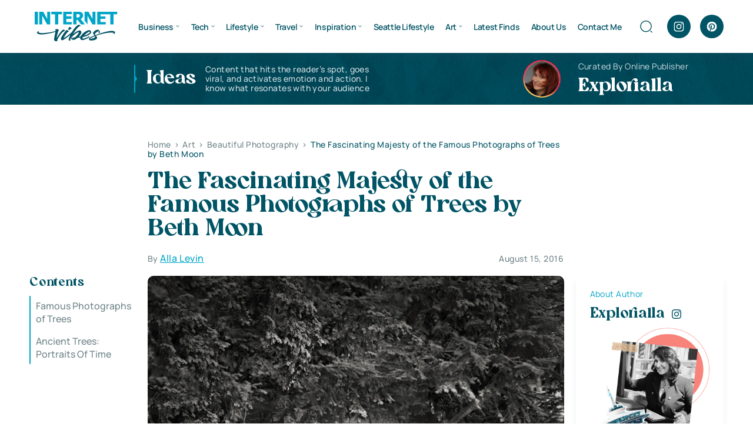

--- FILE ---
content_type: text/css
request_url: https://www.internetvibes.net/wp-content/litespeed/css/3d6140d15a90efde6bfb38b1da20950f.css?ver=1098e
body_size: 25439
content:
.wpcf7 .screen-reader-response{position:absolute;overflow:hidden;clip:rect(1px,1px,1px,1px);clip-path:inset(50%);height:1px;width:1px;margin:-1px;padding:0;border:0;word-wrap:normal!important}.wpcf7 .hidden-fields-container{display:none}.wpcf7 form .wpcf7-response-output{margin:2em .5em 1em;padding:.2em 1em;border:2px solid #00a0d2}.wpcf7 form.init .wpcf7-response-output,.wpcf7 form.resetting .wpcf7-response-output,.wpcf7 form.submitting .wpcf7-response-output{display:none}.wpcf7 form.sent .wpcf7-response-output{border-color:#46b450}.wpcf7 form.failed .wpcf7-response-output,.wpcf7 form.aborted .wpcf7-response-output{border-color:#dc3232}.wpcf7 form.spam .wpcf7-response-output{border-color:#f56e28}.wpcf7 form.invalid .wpcf7-response-output,.wpcf7 form.unaccepted .wpcf7-response-output,.wpcf7 form.payment-required .wpcf7-response-output{border-color:#ffb900}.wpcf7-form-control-wrap{position:relative}.wpcf7-not-valid-tip{color:#dc3232;font-size:1em;font-weight:400;display:block}.use-floating-validation-tip .wpcf7-not-valid-tip{position:relative;top:-2ex;left:1em;z-index:100;border:1px solid #dc3232;background:#fff;padding:.2em .8em;width:24em}.wpcf7-list-item{display:inline-block;margin:0 0 0 1em}.wpcf7-list-item-label::before,.wpcf7-list-item-label::after{content:" "}.wpcf7-spinner{visibility:hidden;display:inline-block;background-color:#23282d;opacity:.75;width:24px;height:24px;border:none;border-radius:100%;padding:0;margin:0 24px;position:relative}form.submitting .wpcf7-spinner{visibility:visible}.wpcf7-spinner::before{content:'';position:absolute;background-color:#fbfbfc;top:4px;left:4px;width:6px;height:6px;border:none;border-radius:100%;transform-origin:8px 8px;animation-name:spin;animation-duration:1000ms;animation-timing-function:linear;animation-iteration-count:infinite}@media (prefers-reduced-motion:reduce){.wpcf7-spinner::before{animation-name:blink;animation-duration:2000ms}}@keyframes spin{from{transform:rotate(0deg)}to{transform:rotate(360deg)}}@keyframes blink{from{opacity:0}50%{opacity:1}to{opacity:0}}.wpcf7 [inert]{opacity:.5}.wpcf7 input[type="file"]{cursor:pointer}.wpcf7 input[type="file"]:disabled{cursor:default}.wpcf7 .wpcf7-submit:disabled{cursor:not-allowed}.wpcf7 input[type="url"],.wpcf7 input[type="email"],.wpcf7 input[type="tel"]{direction:ltr}.wpcf7-reflection>output{display:list-item;list-style:none}.wpcf7-reflection>output[hidden]{display:none}.state-fb-pop-up{position:fixed;left:-2000px;bottom:1px;margin:0;text-align:center;background-color:#fff;padding:0;height:auto;width:320px;border:1px solid #161616;overflow:visible;z-index:99999}.state-fb-pop-up img{max-width:100%}.state-pop-up h4.state-fb-pop-up-heading{font-weight:700;text-align:left;border-bottom:none}.state-fb-pop-up-close{position:absolute;z-index:999;top:10px;right:10px;height:32px;width:32px;-ms-filter:"progid:DXImageTransform.Microsoft.Alpha(Opacity=85)";filter:alpha(opacity=85);opacity:.8;transition:all 0.25s ease-in-out;-moz-transition:all 0.25s ease-in-out;-webkit-transition:all 0.25s ease-in-out;cursor:pointer}.state-fb-pop-up-close:hover{-ms-filter:"progid:DXImageTransform.Microsoft.Alpha(Opacity=100)";filter:alpha(opacity=100);opacity:1}.state-fb-pop-up-close img{max-width:100%}@media screen and (max-width:450px){.state-fb-pop-up{width:320px}}.d-none{display:none !important}.float-left{float:left !important}.mr-1,.mx-1{margin-right:.25rem !important}.lasso-container *{box-sizing:border-box !important}.lasso-container{color:initial}.lasso-container{box-sizing:border-box !important;position:relative;width:100%;padding:0 15px !important;margin:30px auto !important;overflow:initial !important}.lasso-display{box-sizing:border-box;display:-ms-flexbox;display:flex;-ms-flex-wrap:wrap;flex-wrap:wrap;margin:0 -15px;font-family:inherit !important;background-color:var(--lasso-background) !important}.lasso-display.mobile{max-width:768px}.lasso-list{box-sizing:border-box;display:-ms-flexbox;display:flex;-ms-flex-wrap:wrap;flex-wrap:wrap;font-family:inherit !important;padding:0 !important}.lasso-container.lasso-list{margin:40px auto !important;width:100% !important}ol .lasso-container.lasso-list:last-child,ul .lasso-container.lasso-list:last-child{margin-bottom:0 !important}.lasso-container.lasso-ai{padding:0 !important}.lasso-display a,.lasso-display a:hover,.lasso-button-container a,.lasso-button-container a:hover,.lasso-list a,.lasso-list a:hover{text-decoration:none !important;font-weight:bold !important;opacity:1 !important}.lasso-display a:hover,.lasso-button-container a:hover,.lasso-list a:hover{transition:.25s ease}.lasso-image img{display:inline-block !important;max-width:100% !important;height:auto;max-height:350px;width:inherit;object-fit:contain;box-shadow:none}.lasso-grid-row .lasso-image img{width:250px}.lasso-list .lasso-image{float:right;max-width:50% !important;padding:0 0 0 20px !important}.lasso-list .lasso-image img{max-height:300px !important;max-width:230px !important;width:100%}.lasso-display.mobile .lasso-end{line-height:1}.lasso-display.mobile .lasso-description{line-height:1.5}.lasso-container.sitestripe{display:unset;position:unset;width:unset;float:left}.lasso-display.sitestripe{float:left;display:block}.lasso-display.sitestripe a.lasso-title,.lasso-display.sitestripe .lasso-price{white-space:nowrap;overflow:hidden;text-overflow:ellipsis;max-width:100%;font-size:15px !important}.lasso-display.sitestripe a.lasso-image{display:block;max-height:100%}.lasso-display.sitestripe a.lasso-image img{max-height:100%;aspect-ratio:1}.lasso-display.sitestripe a.lasso-button-1,.lasso-display.sitestripe a.lasso-button-2{display:block;width:100%}.wp-block-affiliate-plugin-lasso:has(>div.lasso-container.sitestripe){display:inline-block}@media(max-width:767.98px){.lasso-list .lasso-image{float:inherit;max-width:100% !important;padding:10px !important}.lasso-list .lasso-description{margin:10px 0 !important}}.lasso-box-1,.lasso-box-2,.lasso-box-3,.lasso-box-4,.lasso-box-5,.lasso-box-6{box-sizing:border-box;position:relative;-ms-flex:0 0 100%;flex:0 0 100%;max-width:100%;padding:0 15px !important}.lasso-box-4{text-align:right}.lasso-list .lasso-box-1,.lasso-list .lasso-box-2,.lasso-list .lasso-box-3{flex:0 0 50% !important}@media(max-width:767.98px){.lasso-box-1,.lasso-box-2,.lasso-box-3,.lasso-box-4,.lasso-box-5,.lasso-box-6{padding:0 !important}.lasso-container.lasso-list .lasso-box-1,.lasso-container.lasso-list .lasso-box-2,.lasso-container.lasso-list .lasso-box-3{flex:0 0 100% !important;text-align:left !important}}.lasso-list .ls-list-title,.lasso-list li{max-width:70%}.lasso-list li{font-size:30px !important;line-height:1.25;margin:0 !important;box-shadow:none !important;color:var(--lasso-title) !important}.lasso-list .lasso-fields li,.lasso-list.lasso-llama .lasso-fields li{font-size:initial !important;color:initial !important}.lasso-list-content{width:100%}.lasso-list-content .lasso-image{max-width:30% !important;margin-top:-80px;max-height:250px}.lasso-list-ol{padding-left:1rem !important}.lasso-list-style-hide{list-style-type:none !important}.lasso-list-style-decimal{list-style-type:decimal !important}.lasso-list-style-circle{list-style-type:circle !important}.lasso-list-style-square{list-style-type:square !important}.lasso-list-style-alpha{list-style-type:lower-alpha !important}.lasso-list-style-roman{list-style-type:lower-roman !important}.lasso-badge{position:absolute;top:-18px;left:-10px;display:inline-block;background-color:var(--lasso-main);color:var(--lasso-button-text);z-index:500;padding:10px 15px;font-size:1rem;line-height:1rem;font-weight:700;box-shadow:2px 2px 2px 0 rgba(0,0,0,.14)}.lasso-badge::after{content:" ";display:block;position:absolute;left:-10px;bottom:-7px;border-color:rgba(0,0,0,0) var(--lasso-main) rgba(0,0,0,0) rgba(0,0,0,0);border-style:inset solid inset inset;border-width:0 10px 7px;filter:brightness(50%)}.lasso-title,a.lasso-title{display:block;font-size:30px !important;line-height:1.25;margin:10px 0 10px 0 !important;box-shadow:none !important;color:var(--lasso-title) !important;font-weight:bold}.lasso-price{font-size:16px;font-weight:bold;margin:0 0 10px 0 !important;vertical-align:middle}.lasso-price-value{display:inline;margin-right:10px}.lasso-price strike{font-weight:normal;margin-right:5px}.lasso-amazon-prime{display:inline-block;background:url('/wp-content/plugins/lasso/admin/assets/images/amazon-prime.png');width:50px;height:15px;background-size:contain;background-repeat:no-repeat;background-position:center center}.lasso-amazon-info{display:inline-block;background:url('/wp-content/plugins/lasso/admin/assets/images/amazon-info.svg');margin-left:3px;width:12px;height:12px;background-size:contain;background-repeat:no-repeat;background-position:center center;vertical-align:middle !important;cursor:pointer;position:relative}.lasso-description{font-size:16px;margin:0 0 10px 0 !important;overflow-wrap:anywhere}.lasso-fields{font-size:16px}.lasso-list .lasso-description{font-size:inherit;width:70%}.lasso-list .lasso-button-1{margin-bottom:10px;display:inline-block}.lasso-description p{margin:0 0 10px 0 !important}.lasso-description ul,.lasso-description ol{margin:0 0 10px 10px !important;padding:0 0 0 40px !important;list-style:inherit !important}.lasso-description li{margin:0 0 5px 0;display:list-item !important;list-style-type:initial !important;font-size:initial !important}.lasso-container.lasso-list .lasso-description li{text-decoration:initial !important;margin:0 0 5px 0 !important;color:initial !important}.lasso-image{text-align:center;padding:0 0 10px 0 !important}a.lasso-button-1,a.lasso-button-2{font-size:15px;padding:10px 15px !important;background:var(--lasso-button) !important;color:var(--lasso-button-text) !important;margin:0 10px 10px 0 !important;text-align:center !important;line-height:initial !important}a.lasso-button-2{background:var(--lasso-secondary-button) !important}a.lasso-button-1:hover,a.lasso-button-2:hover{background:var(--lasso-button) !important;color:var(--lasso-button-text) !important;transition:.25s ease}a.lasso-button-2:hover{background:var(--lasso-secondary-button) !important}.lasso-disclosure,.lasso-date{font-size:12px;font-style:italic;color:#5f6368eb;display:inline}.lasso-disclosure span{line-height:1.2rem;margin:0}.lasso-single-brag{position:absolute;width:100%;left:0;bottom:0;padding:0 10px 10px 0}.lasso-brag{display:block !important;text-align:right;bottom:15px !important;right:15px !important;width:100% !important;height:30px !important;z-index:500 !important}.lasso-brag img{width:30px !important;height:30px !important;box-shadow:none !important;border:0 !important}.lasso-brag-grid{display:block !important;text-decoration:none !important;font-size:15px !important;font-style:italic !important;color:#aaa !important;font-family:"HelveticaNeue-Light","Helvetica Neue Light","Helvetica Neue",Helvetica,Arial,"Lucida Grande",sans-serif !important;font-weight:normal !important;text-align:right !important;margin:-10px 0 20px 0}.lasso-brag-grid img{vertical-align:middle !important;width:30px !important;height:30px !important;box-shadow:none !important;border:0}@media(max-width:767.98px){.lasso-list .ls-list-title,.lasso-list li{max-width:inherit}.lasso-list li{margin:0 0 10px 15px !important}.lasso-list-content .lasso-image{max-width:inherit !important}.lasso-description ul,.lasso-description ol{text-align:left !important}.lasso-brag-grid{text-align:center !important}.lasso-list-ol .lasso-stars,.lasso-grid-wrap .lasso-stars{display:table-cell !important}.lasso-list-ol .lasso-stars{padding-top:10px}.lasso-grid-wrap .lasso-stars{padding-bottom:10px}.lasso-list-ol .lasso-image,.lasso-grid-wrap .lasso-image{display:table-row !important}.lasso-list-ol .lasso-image img{float:left}.lasso-grid-wrap .lasso-image img{float:initial !important;display:inline !important}.lasso-list-ol .lasso-price,.lasso-grid-wrap .lasso-price{text-align:left !important}.lasso-list-ol .lasso-title,.lasso-grid-wrap .lasso-title{min-height:fit-content !important}.lasso-list-ol .lasso-description,.lasso-grid-wrap .lasso-description{width:100%}}.lasso-stars{--rating:3.5;--percent:calc(var(--rating) / 5 * 100%);display:inline-block;font-size:inherit;line-height:1;margin:0 0 10px 0}.lasso-stars::before{content:'★★★★★';font-family:Times;letter-spacing:1px;background:linear-gradient(90deg,#fc0 var(--percent),#e2e2e2 var(--percent));-webkit-background-clip:text;-webkit-text-fill-color:transparent}.lasso-stars-value{font-size:14px}.lasso-fields div{margin:0 0 10px 0;text-align:left}.lasso-fields-pros,.lasso-fields-cons{text-align:left}.lasso-fields-pros ul,.lasso-fields-cons ul{margin:0 0 1rem 0 !important;padding-left:0 !important}.lasso-fields-pros li,.lasso-fields-cons li{list-style:none !important;margin:0 5px 0 0 !important}.lasso-fields-pros li:before,.lasso-fields-cons li:before{content:none !important}.lasso-fields-pros li:after,.lasso-fields-cons li:after{content:none !important}.lasso-fields-2,.lasso-fields-3{text-align:left}.lasso-fields-2 ul,.lasso-fields-3 ul{margin:0 0 1rem 0 !important;padding-left:0 !important}.lasso-fields-2 li,.lasso-fields-3 li{list-style:none !important;margin:0 5px 0 0 !important;position:relative !important}.lasso-fields-2 li:before,.lasso-fields-3 li:before{content:none !important}.lasso-fields-2 li:after,.lasso-fields-3 li:after{content:none !important}.lasso-fields-2>ul>li:before,.lasso-fields-3>ul>li:before{content:none !important}.lasso-check{display:inline-block;width:16px;height:1.3rem;position:relative;top:0}.lasso-check .lasso-check-content{display:inline-block;transform:rotate(45deg);height:12px;width:7px;margin-left:15%;border-bottom:3px solid var(--lasso-pros);border-right:3px solid var(--lasso-pros)}.lasso-x{display:inline-block;width:12px;height:16px;line-height:0;position:relative;top:9px;margin-right:4px}.lasso-x .lasso-x-1{display:inline-block;width:13px;height:3px;background:var(--lasso-cons);transform:rotate(45deg);position:absolute;top:0;left:0}.lasso-x .lasso-x-2{display:inline-block;width:13px;height:3px;background:var(--lasso-cons);transform:rotate(-45deg);position:absolute;top:0;left:0}.lasso-fields-single ul.list{list-style-type:disc;padding-left:20px !important;margin:0 0 1rem 0 !important}.lasso-fields-single ol.list{list-style-type:decimal;margin:0 0 1rem 0 !important;padding-left:20px !important}.lasso-image.image-style img{height:auto;max-height:inherit;width:auto;position:inherit}.lasso-container.lasso-image-container{text-align:center;padding:0}.lasso-grid-row .lasso-container.lasso-image-container{margin:0 auto 20px auto !important}.lasso-grid-wrap{margin:0;position:relative}.lasso-grid-row{box-sizing:border-box;display:-ms-flexbox;display:flex;-ms-flex-wrap:wrap;flex-wrap:wrap;-ms-flex-pack:center;justify-content:center;margin:0 -15px;position:relative}.lasso-grid-row .lasso-display{margin:0}.lasso-grid-row .lasso-box-1,.lasso-grid-row .lasso-box-2{padding:0 !important}.lasso-grid-row .lasso-badge{left:5px}.lasso-grid-row .lasso-disclosure,.lasso-grid-row .lasso-brag{display:none !important}.lasso-grid-row .lasso-date,.lasso-grid-row .lasso-description{text-align:left !important}.lasso-grid-2 .lasso-container{-ms-flex:0 0 50%;flex:0 0 50%;max-width:50%}.lasso-grid-3 .lasso-container{-ms-flex:0 0 33.333333%;flex:0 0 33.333333%;max-width:33.333333%;padding:0 10px !important}.lasso-grid-4 .lasso-container{-ms-flex:0 0 25%;flex:0 0 25%;max-width:25%}.lasso-grid-5 .lasso-container{-ms-flex:0 0 20%;flex:0 0 20%;max-width:20%}.lasso-grid-3 .lasso-container .lasso-display{padding:15px !important}@media(max-width:767.98px){.lasso-grid-row{margin:0}.lasso-grid-row .lasso-container{-ms-flex:0 0 100%;flex:0 0 100%;max-width:100%;text-align:center !important;padding:0 !important;margin:30px 0 0 0 !important}.lasso-grid-row .lasso-badge{left:-10px}}.lasso-display-table [data-tooltip],.lasso-container [data-tooltip]{position:relative;cursor:pointer}.lasso-display-table [data-tooltip]:before,.lasso-container [data-tooltip]:before,.lasso-display-table [data-tooltip]:after,.lasso-container [data-tooltip]:after{position:absolute;visibility:hidden;opacity:0;transition:opacity .2s ease-in-out,visibility .2s ease-in-out,transform .2s cubic-bezier(0.71,1.7,0.77,1.24);transform:translate3d(0,0,0);pointer-events:none}.lasso-display-table [data-tooltip]:hover:before,.lasso-container [data-tooltip]:hover:before,.lasso-display-table [data-tooltip]:hover:after,.lasso-container [data-tooltip]:hover:after,.lasso-display-table [data-tooltip]:focus:before,.lasso-container [data-tooltip]:focus:before,.lasso-display-table [data-tooltip]:focus:after,.lasso-container [data-tooltip]:focus:after{visibility:visible;opacity:1}.lasso-display-table [data-tooltip]:before,.lasso-container [data-tooltip]:before{z-index:1001;border:6px solid transparent;background:transparent;content:""}.lasso-display-table [data-tooltip]:after,.lasso-container [data-tooltip]:after{z-index:1000;padding:1rem;width:200px;background-color:var(--lasso-button);color:var(--lasso-button-text);content:attr(data-tooltip);border-radius:.5rem;text-align:center;box-shadow:0 3px 6px rgba(0,0,0,0.20) !important;font-weight:800 !important;font-size:.8rem}.lasso-display-table [data-tooltip]:before,.lasso-container [data-tooltip]:before,.lasso-display-table [data-tooltip]:after,.lasso-container [data-tooltip]:after{bottom:100%;left:50%}.lasso-display-table [data-tooltip]:before,.lasso-container [data-tooltip]:before{margin-left:-6px;margin-bottom:-12px;border-top-color:var(--lasso-button)}.lasso-display-table [data-tooltip]:after,.lasso-container [data-tooltip]:after{margin-left:-100px}.lasso-display-table [data-tooltip]:hover:before,.lasso-container [data-tooltip]:hover:before,.lasso-display-table [data-tooltip]:hover:after,.lasso-container [data-tooltip]:hover:after,.lasso-display-table [data-tooltip]:focus:before,.lasso-container [data-tooltip]:focus:before,.lasso-display-table [data-tooltip]:focus:after,.lasso-container [data-tooltip]:focus:after{-webkit-transform:translateY(-12px);-moz-transform:translateY(-12px);transform:translateY(-12px)}.lasso-display-table [data-tooltip]:after{background-color:var(--lasso-main)}.lasso-display-table [data-tooltip]:before{border-top-color:var(--lasso-main)}@media(max-width:767.98px){.lasso-container [data-tooltip]{position:unset}}.lasso-container .lasso-cactus{border:1px solid #e2e2e2;padding:30px !important;border-radius:15px}.lasso-cactus .lasso-box-1,.lasso-cactus .lasso-box-3,.lasso-cactus .lasso-box-5{-ms-flex:0 0 70% !important;flex:0 0 70% !important;max-width:70% !important;padding-left:0 !important}.lasso-cactus .lasso-box-2{-ms-flex:0 0 30% !important;flex:0 0 30% !important;max-width:30% !important;margin-bottom:15px;padding:0 0 0 15px !important;text-align:center}.lasso-cactus .lasso-box-3,.lasso-cactus .lasso-box-4,.lasso-cactus .lasso-box-5,.lasso-cactus .lasso-box-6{-ms-flex:0 0 50% !important;flex:0 0 50% !important;max-width:50% !important}.lasso-cactus .lasso-box-6{text-align:right;padding-right:0 !important}.lasso-cactus a.lasso-button-1,.lasso-cactus a.lasso-button-2{display:inline-block;padding:15px 25px;border-radius:100px;box-shadow:0 3px 6px rgba(0,0,0,0.20) !important}.lasso-cactus a.lasso-button-2{float:right}.lasso-cactus a.lasso-button-1:hover,.lasso-cactus a.lasso-button-2:hover{box-shadow:none !important;transform:translateY(3px)}.lasso-cactus .lasso-disclosure,.lasso-cactus .lasso-date{padding:10px 0 0 0 !important}.lasso-cactus .lasso-list-content .lasso-image{max-width:30% !important;margin-top:-50px}.lasso-grid-row .lasso-cactus{padding:20px !important}.lasso-grid-row .lasso-cactus .lasso-title{font-size:24px !important}.lasso-grid-row .lasso-cactus .lasso-box-5{display:none}.lasso-grid-row .lasso-cactus .lasso-box-6{-ms-flex:0 0 100% !important;flex:0 0 100% !important;max-width:100% !important;text-align:left}.lasso-grid-row .lasso-cactus a.lasso-button-1,.lasso-cactus a.lasso-button-2{margin:0 0 10px 0 !important;float:inherit}.lasso-grid-2 .lasso-cactus .lasso-box-1{padding-right:10px !important}.lasso-grid-2 .lasso-cactus .lasso-box-3{padding-left:0 !important}.lasso-grid-2 .lasso-cactus .lasso-box-4{padding-right:0 !important}.lasso-grid-2 .lasso-cactus .lasso-title{margin:0 0 10px 0 !important}.lasso-grid-3 .lasso-cactus{text-align:center !important}.lasso-grid-3 .lasso-cactus .lasso-box-1,.lasso-grid-3 .lasso-cactus .lasso-box-2,.lasso-grid-3 .lasso-cactus .lasso-box-3,.lasso-grid-3 .lasso-cactus .lasso-box-4{-ms-flex:0 0 100% !important;flex:0 0 100% !important;max-width:100% !important}.lasso-grid-3 .lasso-cactus .lasso-box-2{-ms-flex-order:-1;order:-1;text-align:center !important}@media(max-width:767.98px){.lasso-cactus .lasso-box-1,.lasso-cactus .lasso-box-2,.lasso-cactus .lasso-box-3,.lasso-cactus .lasso-box-4,.lasso-cactus .lasso-box-5,.lasso-cactus .lasso-box-6{-ms-flex:0 0 100% !important;flex:0 0 100% !important;max-width:100% !important;text-align:center !important}.lasso-cactus .lasso-box-2{-ms-flex-order:-1;order:-1}.lasso-cactus a.lasso-button-2{float:none}.lasso-list-content .lasso-cactus .lasso-image{max-width:100% !important}}.lasso-cactus.mobile .lasso-box-1,.lasso-cactus.mobile .lasso-box-2,.lasso-cactus.mobile .lasso-box-3,.lasso-cactus.mobile .lasso-box-4,.lasso-cactus.mobile .lasso-box-5,.lasso-cactus.mobile .lasso-box-6{-ms-flex:0 0 100% !important;flex:0 0 100% !important;max-width:100% !important;text-align:center !important}.lasso-cactus.mobile .lasso-box-2{-ms-flex-order:-1;order:-1}.lasso-cactus.mobile a.lasso-button-2{float:none}.lasso-list-content .lasso-cactus.mobile .lasso-image{max-width:100% !important}.lasso-container .lasso-cutter{border:6px solid var(--lasso-main);box-shadow:0 0 5px 0 var(--lasso-main);padding:20px !important}.lasso-cutter .lasso-box-1,.lasso-cutter .lasso-box-2{-ms-flex:0 0 50%;flex:0 0 50%;max-width:50%}.lasso-cutter .lasso-box-1{padding-left:0 !important}.lasso-cutter .lasso-box-2{padding-right:0 !important}.lasso-cutter .lasso-title,.lasso-list.lasso-cutter li{text-decoration:underline !important}.lasso-cutter .lasso-image{display:block;margin:auto}.lasso-cutter a.lasso-button-1,.lasso-cutter a.lasso-button-2{display:block;padding:20px;border-radius:7px;width:100%}.lasso-cutter .lasso-list-content a.lasso-button-1,.lasso-cutter .lasso-list-content a.lasso-button-2{width:50%}.lasso-list.lasso-cutter .lasso-fields-pros li,.lasso-list.lasso-cutter .lasso-fields-cons li{text-decoration:none !important}.lasso-grid-row .lasso-cutter{padding:20px;text-align:center}.lasso-grid-row .lasso-cutter .lasso-title{font-size:24px !important}.lasso-grid-row .lasso-cutter .lasso-box-1,.lasso-grid-row .lasso-cutter .lasso-box-2{-ms-flex:0 0 100%;flex:0 0 100%;max-width:100%}@media(max-width:767.98px){.lasso-cutter .lasso-box-1,.lasso-cutter .lasso-box-2{-ms-flex:0 0 100%;flex:0 0 100%;max-width:100%}.lasso-cutter .lasso-list-content a.lasso-button-1,.lasso-cutter .lasso-list-content a.lasso-button-2{width:100%}}.lasso-cutter.mobile .lasso-box-1,.lasso-cutter.mobile .lasso-box-2{-ms-flex:0 0 100%;flex:0 0 100%;max-width:100%}.lasso-cutter.mobile .lasso-list-content a.lasso-button-1,.lasso-cutter.mobile .lasso-list-content a.lasso-button-2{width:100%}.lasso-flow .lasso-box-1{-ms-flex:0 0 30%;flex:0 0 30%;max-width:30%;padding:0 15px 0 0 !important}.lasso-flow .lasso-box-2{-ms-flex:0 0 70%;flex:0 0 70%;max-width:70%}.lasso-flow a.lasso-button-1,.lasso-flow a.lasso-button-2{display:inline-block;padding:20px;margin-bottom:10px;border-radius:5px}.lasso-flow .lasso-badge:after{display:none}.lasso-grid-row .lasso-flow{text-align:center}.lasso-grid-row .lasso-flow .lasso-box-1{-ms-flex:0 0 100%;flex:0 0 100%;max-width:100%;margin-bottom:10px}.lasso-grid-row .lasso-flow .lasso-box-2{-ms-flex:0 0 100%;flex:0 0 100%;max-width:100%;padding:0 !important}.lasso-grid-row .lasso-flow .lasso-image img{width:100% !important;max-height:none !important}@media(max-width:767.98px){.lasso-flow{text-align:center}.lasso-flow .lasso-box-1{-ms-flex:0 0 100%;flex:0 0 100%;max-width:100%;margin-bottom:10px}.lasso-flow .lasso-box-2{-ms-flex:0 0 100%;flex:0 0 100%;max-width:100%}.lasso-flow .lasso-image img{width:100% !important;max-height:none !important}}.lasso-flow.mobile{text-align:center}.lasso-flow.mobile .lasso-box-1{-ms-flex:0 0 100%;flex:0 0 100%;max-width:100%;margin-bottom:10px}.lasso-flow.mobile .lasso-box-2{-ms-flex:0 0 100%;flex:0 0 100%;max-width:100%}.lasso-flow.mobile .lasso-image img{width:100% !important;max-height:none !important}.lasso-container .lasso-geek{border-radius:8px;border:1px solid #bdbdbd;overflow:hidden}.lasso-geek .lasso-box-1{-ms-flex:0 0 40%;flex:0 0 40%;max-width:40%;order:2;padding:0 !important;text-align:right}.lasso-geek .lasso-box-2{-ms-flex:0 0 60%;flex:0 0 60%;max-width:60%;order:1;padding:20px 30px 10px 30px !important}.lasso-geek .lasso-image img{width:100% !important;max-height:none !important}.lasso-geek a.lasso-button-1,.lasso-geek a.lasso-button-2{display:block;padding:20px;margin-bottom:10px;border-radius:5px;max-width:250px}.lasso-grid-2 .lasso-geek .lasso-box-2{padding:0 15px 5px 15px !important}.lasso-grid-3 .lasso-geek .lasso-box-1,.lasso-grid-3 .lasso-geek .lasso-box-2{padding:0 !important}.lasso-grid-row .lasso-geek{text-align:center}.lasso-grid-row .lasso-geek .lasso-box-1{-ms-flex:0 0 100%;flex:0 0 100%;max-width:100%;order:1}.lasso-grid-row .lasso-geek .lasso-box-2{-ms-flex:0 0 100%;flex:0 0 100%;max-width:100%;order:2}.lasso-grid-row .lasso-geek .lasso-image img{width:100% !important;max-height:none !important}.lasso-grid-row .lasso-geek a.lasso-button-1,.lasso-grid-row .lasso-geek a.lasso-button-2{max-width:none;margin:0 0 10px 0 !important}@media(max-width:767.98px){.lasso-geek{text-align:center}.lasso-geek .lasso-box-1{-ms-flex:0 0 100%;flex:0 0 100%;max-width:100%;order:1}.lasso-geek .lasso-box-2{-ms-flex:0 0 100%;flex:0 0 100%;max-width:100%;order:2}.lasso-geek .lasso-image img{width:100% !important;max-height:none !important}.lasso-geek a.lasso-button-1,.lasso-geek a.lasso-button-2{max-width:none}}.lasso-geek.mobile{text-align:center}.lasso-geek.mobile .lasso-box-1{-ms-flex:0 0 100%;flex:0 0 100%;max-width:100%;order:1}.lasso-geek.mobile .lasso-box-2{-ms-flex:0 0 100%;flex:0 0 100%;max-width:100%;order:2}.lasso-geek.mobile .lasso-image img{width:100% !important;max-height:none !important}.lasso-geek.mobile a.lasso-button-1,.lasso-geek.mobile a.lasso-button-2{max-width:none}.lasso-lab .lasso-box-1,.lasso-lab .lasso-box-2,.lasso-lab .lasso-box-3{padding:0 !important}.lasso-lab .lasso-badge{left:auto;right:-10px}.lasso-lab .lasso-badge::after{left:auto;right:0;border-width:0 0 7px 10px;border-color:rgba(0,0,0,0) var(--lasso-main)}.lasso-lab .lasso-image{float:right;margin:0 0 20px 40px !important}.lasso-list.lasso-lab .lasso-image{margin:0 !important}.lasso-lab .lasso-image img{border-radius:12px}.lasso-lab a.lasso-button-1,.lasso-lab a.lasso-button-2{display:inline-block;padding:15px 25px !important;border-radius:5px;box-shadow:0 5px 10px 0 rgba(0,0,0,0.2) !important}.lasso-lab a.lasso-button-1:hover,.lasso-lab a.lasso-button-2:hover{box-shadow:none !important;transform:translateY(5px)}.lasso-list.lasso-lab .lasso-fields-pros li,.lasso-list.lasso-lab .lasso-fields-cons li{font-size:inherit !important}.lasso-grid-row .lasso-lab .lasso-badge,.lasso-grid-row .lasso-lab .lasso-badge:hover{left:auto;right:15px}.lasso-grid-row .lasso-lab .lasso-image{float:none;display:block !important;margin:0 0 10px 0 !important}.lasso-grid-row .lasso-lab .lasso-image img{width:100% !important;height:auto !important;max-width:none !important;max-height:none !important}.lasso-grid-row .lasso-lab .lasso-title{font-size:20px !important}.lasso-grid-row .lasso-lab .lasso-description ul,.lasso-grid-row .lasso-lab .lasso-description ol{text-align:left !important}.lasso-grid-row .lasso-disclosure{display:none}.lasso-grid-row .lasso-date{display:inline;vertical-align:middle}@media(max-width:767.98px){.lasso-lab .lasso-box-1,.lasso-lab .lasso-box-2,.lasso-lab .lasso-box-3,.lasso-lab .lasso-box-4,.lasso-lab .lasso-box-5,.lasso-lab .lasso-box-6{-ms-flex:0 0 100% !important;flex:0 0 100% !important;max-width:100% !important;text-align:center !important}.lasso-lab .lasso-image{float:none;display:block !important;margin:0 0 10px 0 !important}.lasso-lab .lasso-image img{width:100% !important;height:auto !important;max-width:none !important;max-height:none !important}.lasso-grid-row .lasso-lab .lasso-badge,.lasso-grid-row .lasso-lab .lasso-badge:hover{left:auto;right:0}}.lasso-lab.mobile .lasso-box-1,.lasso-lab.mobile .lasso-box-2,.lasso-lab.mobile .lasso-box-3,.lasso-lab.mobile .lasso-box-4,.lasso-lab.mobile .lasso-box-5,.lasso-lab.mobile .lasso-box-6{-ms-flex:0 0 100% !important;flex:0 0 100% !important;max-width:100% !important;text-align:center !important}.lasso-lab.mobile .lasso-image{float:none;display:block !important;margin:0 0 10px 0 !important}.lasso-lab.mobile .lasso-image img{width:100% !important;height:auto !important;max-width:none !important;max-height:none !important}.lasso-grid-row .lasso-lab.mobile .lasso-badge,.lasso-grid-row .lasso-lab.mobile .lasso-badge:hover{left:auto;right:0}.lasso-container .lasso-llama{border:1px solid #f3f3f3 !important;padding:30px !important;border-radius:0;box-shadow:0 0 30px rgba(0,0,0,0.1) !important}.lasso-llama .lasso-image{float:right;width:200px;margin:0 0 15px 15px}.lasso-llama .lasso-box-1,.lasso-llama .lasso-box-3{padding:0 !important}.lasso-llama .lasso-box-2{border-top:1px solid #dedede;padding:15px 0 0 0 !important;text-align:right}.lasso-llama .lasso-button-1{margin:0 0 10px 0 !important}.lasso-list.lasso-llama .lasso-box-2{border:0 !important}.lasso-llama .lasso-title,.lasso-llama .lasso-price,.lasso-llama .lasso-description{margin:0 0 15px 0 !important}.lasso-llama a.lasso-button-1,.lasso-llama a.lasso-button-2{display:inline-block;padding:15px 25px;border-radius:0;box-shadow:none !important}.lasso-llama .lasso-disclosure,.lasso-llama .lasso-date{display:inline}.lasso-grid-row .lasso-llama{padding:20px;text-align:center !important}.lasso-grid-row .lasso-llama .lasso-image{float:none;display:block;width:100% !important;margin:0 0 10px 0 !important}.lasso-grid-row .lasso-llama .lasso-title{font-size:30px !important}.lasso-grid-row .lasso-llama .lasso-description ul,.lasso-grid-row .lasso-llama .lasso-description ol{text-align:left !important}.lasso-grid-row .lasso-llama .lasso-box-2{text-align:center !important}.lasso-grid-row .lasso-disclosure{display:none}.lasso-grid-row .lasso-date{vertical-align:middle}@media(max-width:767.98px){.lasso-llama{padding:20px;text-align:center !important}.lasso-llama .lasso-box-1,.lasso-llama .lasso-box-2,.lasso-llama .lasso-box-3,.lasso-llama .lasso-box-4,.lasso-llama .lasso-box-5,.lasso-llama .lasso-box-6{-ms-flex:0 0 100% !important;flex:0 0 100% !important;max-width:100% !important;text-align:center !important}.lasso-llama .lasso-title,.lasso-list.lasso-llama li{font-size:20px !important}.lasso-llama .lasso-image{float:none;width:100% !important;margin:0 0 10px 0 !important}}.lasso-llama.mobile{padding:20px;text-align:center !important}.lasso-llama.mobile .lasso-box-1,.lasso-llama.mobile .lasso-box-2,.lasso-llama.mobile .lasso-box-3,.lasso-llama.mobile .lasso-box-4,.lasso-llama.mobile .lasso-box-5,.lasso-llama.mobile .lasso-box-6{-ms-flex:0 0 100% !important;flex:0 0 100% !important;max-width:100% !important;text-align:center !important}.lasso-llama.mobile .lasso-title,.lasso-list.lasso-llama.mobile li{font-size:20px !important}.lasso-llama.mobile .lasso-image{float:none;width:100% !important;margin:0 0 10px 0 !important}.lasso-container .lasso-money{border:0;box-shadow:0 1px 2px 0 rgba(10,16,34,0.4) !important;padding:20px !important;border-radius:10px}.lasso-container .lasso-money:hover{box-shadow:0 15px 35px rgba(50,50,93,.1),0 5px 15px rgba(0,0,0,.07) !important;transition:.2s ease}.lasso-money .lasso-box-1,.lasso-money .lasso-box-2,.lasso-money .lasso-box-3,.lasso-money .lasso-box-4{padding:0 10px !important}.lasso-money .lasso-box-1,.lasso-list.lasso-money .lasso-box-1{-ms-flex:0 0 70% !important;flex:0 0 70% !important;max-width:70%}.lasso-money .lasso-box-2,.lasso-list.lasso-money .lasso-box-2{-ms-flex:0 0 30% !important;flex:0 0 30% !important;max-width:30%;margin-bottom:15px;text-align:center}.lasso-money .lasso-box-2{padding-right:0 !important}.lasso-money .lasso-box-5{padding-left:10px !important}.lasso-money .lasso-box-6{padding-right:10px !important}.lasso-list.lasso-money .lasso-box-2{padding:0 !important}.lasso-money .lasso-box-3,.lasso-money .lasso-box-4,.lasso-money .lasso-box-5,.lasso-money .lasso-box-6{-ms-flex:0 0 50% !important;flex:0 0 50% !important;max-width:50% !important}.lasso-money .lasso-box-6{text-align:right !important}.lasso-money .lasso-title{font-size:25px !important;line-height:2rem}.lasso-money .lasso-description{margin-bottom:20px !important}.lasso-money .lasso-image img{border-radius:4px}.lasso-money a.lasso-button-1{display:inline-block;padding:20px;text-align:center !important;border-radius:4px}.lasso-money a.lasso-button-1:hover{background:var(--lasso-button-text);color:var(--lasso-button);box-shadow:inset 0 0 0 3px var(--lasso-button) !important}.lasso-money a.lasso-button-2{display:inline-block;background-color:var(--lasso-button-text);color:var(--lasso-secondary-button);padding:20px;text-align:center !important;border-radius:4px;box-shadow:inset 0 0 0 3px var(--lasso-secondary-button) !important;float:right}.lasso-list.lasso-money a.lasso-button-2{float:initial}.lasso-money a.lasso-button-2:hover{background-color:var(--lasso-secondary-button);color:var(--lasso-button-text);box-shadow:inset 0 0 0 3px var(--lasso-secondary-button)}.lasso-money .lasso-list-content .lasso-image{max-width:30% !important}.lasso-grid-row .lasso-money{padding:20px !important}.lasso-grid-row .lasso-money .lasso-title{font-size:24px !important}.lasso-grid-row .lasso-money .lasso-box-5{display:none}.lasso-grid-row .lasso-money .lasso-box-6{-ms-flex:0 0 100% !important;flex:0 0 100% !important;max-width:100% !important;text-align:left !important}.lasso-grid-row .lasso-money a.lasso-button-1,.lasso-money a.lasso-button-2{margin:0 0 10px 0 !important;float:inherit}.lasso-grid-2 .lasso-money .lasso-box-1{padding-right:10px !important}.lasso-grid-2 .lasso-money .lasso-box-3{padding-left:0 !important}.lasso-grid-2 .lasso-money .lasso-box-4{padding-right:0 !important}.lasso-grid-2 .lasso-money .lasso-title{margin:0 0 10px 0 !important}.lasso-grid-3 .lasso-money{text-align:center !important}.lasso-grid-3 .lasso-money .lasso-box-1,.lasso-grid-3 .lasso-money .lasso-box-2,.lasso-grid-3 .lasso-money .lasso-box-3,.lasso-grid-3 .lasso-money .lasso-box-4{-ms-flex:0 0 100% !important;flex:0 0 100% !important;max-width:100% !important}.lasso-grid-3 .lasso-money .lasso-box-2{-ms-flex-order:-1;order:-1;text-align:center !important}@media(max-width:767.98px){.lasso-money .lasso-box-1{padding:0 !important;text-align:left}.lasso-money .lasso-box-2{padding:0 0 0 15px !important}.lasso-money .lasso-box-3{padding:0 10px 0 0 !important}.lasso-money .lasso-box-4{padding:0 0 0 10px !important}.lasso-money a.lasso-button-1,.lasso-money a.lasso-button-2{margin:0 !important;line-height:1.3rem;padding:15px !important}.lasso-money .lasso-title,.lasso-list.lasso-money li{font-size:1.3rem !important;line-height:1.7rem}}.lasso-money.mobile .lasso-box-1{padding:0 !important;text-align:left}.lasso-money.mobile .lasso-box-2{padding:0 0 0 15px !important}.lasso-money.mobile .lasso-box-3{padding:0 10px 0 0 !important}.lasso-money.mobile .lasso-box-4{padding:0 0 0 10px !important}.lasso-money.mobile a.lasso-button-1,.lasso-money.mobile a.lasso-button-2{margin:0 !important;line-height:1.3rem;padding:15px !important}.lasso-money.mobile .lasso-title,.lasso-list.lasso-money.mobile li{font-size:1.3rem !important;line-height:1.7rem}.lasso-container .lasso-splash{border:1px solid #e2e2e2;padding:25px !important;border-radius:10px}.lasso-splash .lasso-box-1,.lasso-list.lasso-splash .lasso-box-2{-ms-flex:0 0 30% !important;flex:0 0 30% !important;max-width:30%;order:2;-ms-flex-order:2;padding-right:0 !important;text-align:center}.lasso-splash .lasso-box-2,.lasso-list.lasso-splash .lasso-box-1{-ms-flex:0 0 70% !important;flex:0 0 70% !important;max-width:70%;order:1;-ms-flex-order:1;padding-left:0 !important}.lasso-list.lasso-splash .lasso-box-2{padding:0 !important}.lasso-splash a.lasso-button-1,.lasso-splash a.lasso-button-2{display:inline-block;background-color:var(--lasso-button);color:var(--lasso-button-text);padding:15px 25px;border-radius:5px;box-shadow:0 5px 10px 0 rgba(0,0,0,0.2) !important}.lasso-splash a.lasso-button-2{background-color:var(--lasso-secondary-button)}.lasso-splash a.lasso-button-1:hover,.lasso-splash a.lasso-button-2:hover{box-shadow:none !important;transform:translateY(3px)}.lasso-grid-row .lasso-splash .lasso-box-1,.lasso-grid-row .lasso-splash .lasso-box-2{-ms-flex:0 0 100%;flex:0 0 100% !important;max-width:100%}.lasso-grid-row .lasso-splash .lasso-box-1{-ms-flex-order:1;order:1;padding:0 !important}.lasso-grid-row .lasso-splash .lasso-box-2{padding:0 !important}.lasso-grid-row .lasso-splash{padding:20px;text-align:center !important}.lasso-grid-row .lasso-splash .lasso-image{margin:0 0 10px 0 !important}.lasso-grid-row .lasso-splash .lasso-title{font-size:20px !important}.lasso-grid-row .lasso-splash .lasso-description ul,.lasso-grid-row .lasso-splash .lasso-description ol{text-align:left !important}.lasso-grid-row .lasso-splash a.lasso-button-1,.lasso-splash a.lasso-button-2{margin:0 0 10px 0 !important}.lasso-list.lasso-splash .lasso-image{margin-top:-40px}.lasso-container .lasso-box-1 h1 a.lasso-title,.lasso-container .lasso-box-1 h2 a.lasso-title,.lasso-container .lasso-box-1 h3 a.lasso-title,.lasso-container .lasso-box-1 h4 a.lasso-title,.lasso-container .lasso-box-1 h1 span.lasso-title,.lasso-container .lasso-box-1 h2 span.lasso-title,.lasso-container .lasso-box-1 h3 span.lasso-title,.lasso-container .lasso-box-1 h4 span.lasso-title,.lasso-list.h1>li h1 a.lasso-title,.lasso-list.h2>li h2 a.lasso-title,.lasso-list.h3>li h3 a.lasso-title,.lasso-list.h4>li h4 a.lasso-title,.lasso-list.h1>li h1 span.lasso-title,.lasso-list.h2>li h2 span.lasso-title,.lasso-list.h3>li h3 span.lasso-title,.lasso-list.h4>li h4 span.lasso-title{font-size:inherit !important}.lasso-list.h1>li{font-size:2em !important}.lasso-list.h2>li{font-size:1.5em !important}.lasso-list.h3>li{font-size:1.17em !important}.lasso-list.h4>li{font-size:1em !important}@media(max-width:767.98px){.lasso-splash .lasso-box-1,.lasso-splash .lasso-box-2{-ms-flex:0 0 100% !important;flex:0 0 100% !important;max-width:100% !important;text-align:center !important}.lasso-splash .lasso-box-1{-ms-flex-order:1;order:1}.lasso-splash .lasso-image{float:none}}.lasso-splash.mobile .lasso-box-1,.lasso-splash.mobile .lasso-box-2{-ms-flex:0 0 100% !important;flex:0 0 100% !important;max-width:100% !important;text-align:center !important}.lasso-splash.mobile .lasso-box-1{-ms-flex-order:1;order:1}.lasso-splash.mobile .lasso-image{float:none}.lasso-grid-wrap{width:100%;margin:0 auto}#demo_display_box .lasso-grid-row .lasso-stars{display:none}.lasso-grid-row .lasso-title{min-height:65px}.lasso-grid-row .lasso-cactus .lasso-title{min-height:65px}.lasso-grid-row .lasso-flow .lasso-title,.lasso-grid-row .lasso-geek .lasso-title{min-height:110px}.lasso-grid-row .lasso-lab .lasso-title{min-height:50px}.lasso-grid-row .lasso-llama .lasso-title{min-height:110px}.lasso-grid-row .lasso-splash .lasso-title{min-height:50px}.lasso-grid-row .lasso-description{min-height:170px}.lasso-grid-row .lasso-cutter .lasso-description{min-height:155px}.lasso-grid-row .lasso-lab .lasso-description{min-height:150px}@media screen and (max-width:1300px){.lasso-grid-row .lasso-money .lasso-title{min-height:100px}.lasso-grid-row .lasso-cutter .lasso-title{min-height:100px}.lasso-grid-row .lasso-cactus .lasso-title{min-height:95px}.lasso-grid-row .lasso-flow .lasso-title{min-height:120px}.lasso-grid-row .lasso-geek .lasso-title{min-height:150px}.lasso-grid-row .lasso-lab .lasso-title{min-height:50px}.lasso-grid-row .lasso-llama .lasso-title{min-height:110px}.lasso-grid-row .lasso-splash .lasso-description{min-height:170px}.lasso-grid-row .lasso-flow .lasso-description{min-height:195px}.lasso-grid-row .lasso-cactus .lasso-description{min-height:195px}.lasso-grid-row .lasso-geek .lasso-description{min-height:225px}.lasso-grid-row .lasso-lab .lasso-description{min-height:170px}.lasso-grid-row .lasso-llama .lasso-description{min-height:200px}.lasso-grid-row .lasso-money .lasso-description{min-height:195px}.lasso-grid-row .lasso-cutter .lasso-description{min-height:195px}}@media screen and (max-width:1200px){.lasso-grid-row .lasso-title{min-height:160px}.lasso-grid-row .lasso-splash .lasso-title{min-height:80px}.lasso-grid-row .lasso-geek .lasso-title{min-height:185px}.lasso-grid-row .lasso-money .lasso-title{min-height:105px}.lasso-grid-row .lasso-cactus .lasso-title{min-height:95px}.lasso-grid-row .lasso-cutter .lasso-title{min-height:95px}.lasso-grid-row .lasso-flow .lasso-title{min-height:150px}.lasso-grid-row .lasso-llama .lasso-title{min-height:150px}.lasso-grid-row .lasso-description{min-height:210px}.lasso-grid-row .lasso-splash .lasso-description{min-height:200px}.lasso-grid-row .lasso-cutter .lasso-description{min-height:240px}.lasso-grid-row .lasso-flow .lasso-description{min-height:220px}.lasso-grid-row .lasso-money .lasso-description{min-height:220px}.lasso-grid-row .lasso-cactus .lasso-description{min-height:220px}.lasso-grid-row .lasso-geek .lasso-description{min-height:245px}.lasso-grid-row .lasso-lab .lasso-description{min-height:195px}.lasso-grid-row .lasso-llama .lasso-description{min-height:220px}}.customize-wrapper{margin-top:15px}.customize-wrapper ul{margin-bottom:0}.customize-wrapper .cuz-notice{padding:5px 7px;color:#155724;background-color:#d4edda;border:1px solid #c3e6cb;border-radius:5px}.customize-wrapper .cuz-item{padding:10px 0;border-bottom:1px solid #ddd;word-break:break-word}.customize-wrapper .cuz-item:last-child{border-bottom:0}.customize-wrapper .cuz-item div{margin-bottom:8px}.customize-wrapper .cuz-item .cuz-name{font-weight:500}.customize-wrapper .cuz-item input{width:100%;margin-bottom:7px}.customize-wrapper .cuz-item .cuz-desc{font-size:12px;font-style:normal;color:#757575}.customize-wrapper-disable{pointer-events:none;background-color:#ececec !important;color:#AAA !important}#post-content-history-list #report-content .btn{padding:.75rem 1rem}#content-post-history-detail .p-lr-20{padding:0 30px}#content-post-history-detail #diff-wrapper{margin-top:20px;border:1px solid #d0d7de;border-radius:6px}#content-post-history-detail #diff-wrapper #diff-caption{padding:5px 0;background-color:#f6f8fa;text-align:center;border-radius:6px 6px 0 0;font-weight:bold}#content-post-history-detail #diff-wrapper #out-put{padding:8px;border-top:1px solid #d0d7de;border-radius:0 0 6px 6px}.lasso-container span[class^="ezoic-"],.lasso-container span[id^="ezoic-"]{display:none !important}.lasso-container .google-auto-placed{display:none}.lasso-aawp-fields .aawp-fields-button{display:inline-block}.lasso-aawp-fields .aligncenter{display:block;margin-left:auto;margin-right:auto}.lasso-aawp-fields .alignleft{display:inline;float:left;margin-right:15px}.lasso-aawp-fields .alignright{display:inline;float:right;margin-left:15px}:root{--green:#22baa0;--red:#e06470;--gray-border:#bcc6c9;--light-gray-border:#dee2e6}#lasso-table{text-align:center}#lasso-table .row-style{text-align:left}.lasso-display-table{display:block;font-size:14px;background-color:var(--lasso-background)}.lasso-display-table table{width:100%;height:100%;table-layout:auto;border-collapse:collapse;margin-bottom:0;border:0 !important}.lasso-display-table table th,.lasso-display-table table td{padding:7px 8px;border:1px solid}.lasso-display-table table td a.product-name{color:var(--lasso-title) !important;font-weight:bold;font-size:25px !important;line-height:1.25}.lasso-display-table ul.list,.lasso-display-table ol.list{text-align:left !important;list-style-position:inside;padding:0}.lasso-display-table ul.list{list-style-type:disc}.lasso-display-table ul.list li:before{content:"";margin-left:-8px}.lasso-display-table ol.list{margin-left:0}.lasso-display-table a{text-decoration:none}.lasso-display-table .img-container{text-align:center}.lasso-display-table .img-container img{display:initial}.lasso-display-table .lasso-fields{font-size:16px;word-break:break-word !important}.lasso-display-table .lasso-fields .lasso-check{height:fit-content;vertical-align:text-top;margin:-4px 2px 0 0}.lasso-display-table .lasso-price{font-size:16px}.lasso-display-table .btn-container{word-break:break-word}.lasso-display-table .btn{border-radius:.5rem;box-shadow:0 3px 6px rgba(0,0,0,0.2) !important;transition:ease .25s !important;position:relative;display:inline-block;line-height:1.75 !important}.lasso-display-table .btn:hover{box-shadow:none !important;transform:translateY(3px)}.lasso-display-table .green,.lasso-display-table .green a{color:var(--green) !important}.lasso-display-table .red,.lasso-display-table .red a{color:var(--red) !important}.lasso-display-table .lasso-x{top:10px}.oldest-updated{display:block;text-align:right;font-style:italic;padding:15px 8px;font-size:14px}.description-content{overflow-wrap:anywhere}div.lasso-display-table a.btn.lasso-button-1,div.lasso-display-table a.btn.lasso-button-2{color:var(--lasso-button-text) !important}div.lasso-display-table .description-content ul{padding:0 15px;margin:5px}div.lasso-display-table .description-content ul li{text-align:left}.lasso-display-table .table-horizontal .cell{max-width:500px}.lasso-display-table .row-style table th{padding:5px 10px;font-size:15px}.lasso-display-table .row-style table td{padding:0 20px 0 20px}.lasso-display-table .row-style table td a.product-name{padding-top:10px}.lasso-display-table .row-style .lasso-table .cell{background-color:var(--lasso-background);align-items:center;justify-content:flex-start}.lasso-display-table .row-style.template-1 table.lasso-table.hide-column-headers tbody tr td:first-child{vertical-align:top}.lasso-display-table .row-style.template-1 .lasso-table tr td{border:1px solid var(--light-gray-border)}.lasso-display-table .row-style.template-1 .lasso-table tr th{background:#f5f6f7;font-weight:normal;border:1px solid var(--gray-border);text-align:left;vertical-align:middle}.lasso-display-table .row-style.template-1 .lasso-table tr th.hover{background:#1095e0;color:white}.lasso-display-table .row-style.template-1 .lasso-table tr th.image-column{width:15%}.lasso-display-table .row-style.template-1 .lasso-table tr td{border:1px solid var(--light-gray-border);vertical-align:middle}.lasso-display-table .row-style.template-1 .lasso-table tr td a:focus{background:transparent}.lasso-display-table .row-style.template-1 .lasso-table tr td a.btn{margin:0 !important;white-space:nowrap}.lasso-display-table .row-style.template-1 .lasso-table tr td.hover{background:#eaf4fc}.lasso-display-table .row-style.template-1 .lasso-table tr td .title-fields .lasso-stars{font-size:20px}.lasso-display-table .row-style.template-1 .lasso-table tr td .lasso-fields .img-container img{height:auto;max-height:150px;max-width:100%;object-fit:contain}.lasso-display-table .row-style.template-1 .lasso-table tr td .lasso-fields .lasso-stars{font-size:20px}.lasso-display-table .row-style.template-1 .lasso-table tr td .lasso-fields .lasso-stars span{font-size:16px}.lasso-display-table .row-style.template-1 .lasso-table tr td .lasso-fields .lasso-fields-single{margin-bottom:25px}.lasso-display-table .row-style.template-1 .lasso-table tr td .lasso-fields .lasso-fields-single .field-name{margin-bottom:0}.lasso-display-table .row-style.template-1 .lasso-table tr .title-fields>ul{padding:0}.lasso-display-table .row-style.template-1 .lasso-table tr .title-fields>ul>li{list-style-type:none}.lasso-display-table .row-style.template-1 .lasso-table tr .title-fields>ul>li .lasso-fields .lasso-fields-single .lasso-price .lasso-price-value{display:block}.lasso-display-table .row-style.template-1 .lasso-table ul.field-group>li{list-style-type:none}.lasso-display-table .row-style.template-1 .lasso-table ul.field-group>li .lasso-stars{font-size:20px}.lasso-display-table .row-style.template-1 .lasso-table ul.field-group>li .lasso-stars-value{font-size:16px}.lasso-display-table .row-style.template-1 .lasso-table ul.field-group{padding:0;margin:0}.lasso-display-table .row-style.template-1 .lasso-table tr td{position:relative}.lasso-display-table .row-style.template-1 .lasso-table tr td:first-child{position:sticky}.lasso-display-table .row-style.template-1 .lasso-table tr td .img-container{padding:10px 0}.lasso-display-table .row-style .badge-text-wrapper{font-weight:700;background-color:var(--lasso-main);color:var(--lasso-button-text);padding:10px 15px;line-height:1rem;position:relative;left:-31px;top:10px;z-index:1;width:fit-content;box-shadow:2px 2px 2px 0 rgb(0 0 0 / 14%) !important}.lasso-display-table .row-style .badge-text-wrapper:before{content:"";position:absolute;transform:skewY(30deg);left:0;background-color:#000;z-index:0;bottom:-3px;height:10px;width:10px}.lasso-display-table .row-style .badge-text-wrapper:after{background-color:var(--lasso-main);content:"";position:absolute;left:0;z-index:1;bottom:0;height:10px;width:10px}.lasso-display-table .row-style.template-1 table.lasso-table{margin:0 !important}.lasso-display-table .row-style.template-1 table.lasso-table tr td{max-width:400px}.lasso-display-table>ul.column-style.template-1{display:table;margin:0 auto;box-shadow:0 1px 2px 0 rgba(10,16,34,0.2);transition:.3s ease;padding:0 35px;padding-top:15px;border-radius:4px}.lasso-display-table>ul.column-style.template-1:hover{box-shadow:0 15px 35px rgba(50,50,93,0.1),0 5px 15px rgba(0,0,0,0.07);-webkit-box-shadow:0 15px 35px rgba(50,50,93,0.1),0 5px 15px rgba(0,0,0,0.07);-moz-box-shadow:0 15px 35px rgba(50,50,93,0.1),0 5px 15px rgba(0,0,0,0.07)}.lasso-display-table>ul.column-style.template-1>li{display:inline-block;float:left;width:300px}.lasso-display-table>ul.column-style.template-1>li .title-fields,.lasso-display-table>ul.column-style.template-1>li .fields{border-style:solid;border-color:#ccc;border-width:2px}.lasso-display-table>ul.column-style.template-1>li .title-fields>ul>li .lasso-fields .img-container,.lasso-display-table>ul.column-style.template-1>li .fields>ul>li .lasso-fields .img-container{height:100px;text-align:center}.lasso-display-table>ul.column-style.template-1>li .title-fields>ul>li .lasso-fields .img-container img,.lasso-display-table>ul.column-style.template-1>li .fields>ul>li .lasso-fields .img-container img{max-height:100%;max-width:100%}.lasso-display-table>ul.column-style.template-1>li .title-fields>ul>li .lasso-fields .btn-container,.lasso-display-table>ul.column-style.template-1>li .fields>ul>li .lasso-fields .btn-container{text-align:center}.lasso-display-table>ul.column-style.template-1>li .title-fields>ul>li .lasso-fields .lasso-stars,.lasso-display-table>ul.column-style.template-1>li .fields>ul>li .lasso-fields .lasso-stars{font-size:30px}.lasso-display-table>ul.column-style.template-1>li .title-fields>ul>li .lasso-fields .lasso-stars span,.lasso-display-table>ul.column-style.template-1>li .fields>ul>li .lasso-fields .lasso-stars span{font-size:16px}.lasso-display-table>ul.column-style.template-1>li .title-fields>ul>li .lasso-fields .lasso-fields-single,.lasso-display-table>ul.column-style.template-1>li .fields>ul>li .lasso-fields .lasso-fields-single{margin-bottom:25px}.lasso-display-table>ul.column-style.template-1>li .title-fields>ul>li .lasso-fields .lasso-fields-single .field-name,.lasso-display-table>ul.column-style.template-1>li .fields>ul>li .lasso-fields .lasso-fields-single .field-name{text-align:center;margin-bottom:0}.lasso-display-table>ul.column-style.template-1>li .title-fields>ul>li .lasso-fields .lasso-fields-single .field-value,.lasso-display-table>ul.column-style.template-1>li .fields>ul>li .lasso-fields .lasso-fields-single .field-value{text-align:center}.lasso-display-table>ul.column-style.template-1>li .title-fields>ul>li .lasso-fields .lasso-fields-2,.lasso-display-table>ul.column-style.template-1>li .title-fields>ul>li .lasso-fields .lasso-fields-3,.lasso-display-table>ul.column-style.template-1>li .fields>ul>li .lasso-fields .lasso-fields-2,.lasso-display-table>ul.column-style.template-1>li .fields>ul>li .lasso-fields .lasso-fields-3{padding-left:15px}.lasso-display-table>ul.column-style.template-1>li .title-fields>ul>li .lasso-fields .lasso-fields-2>ul>li,.lasso-display-table>ul.column-style.template-1>li .title-fields>ul>li .lasso-fields .lasso-fields-3>ul>li,.lasso-display-table>ul.column-style.template-1>li .fields>ul>li .lasso-fields .lasso-fields-2>ul>li,.lasso-display-table>ul.column-style.template-1>li .fields>ul>li .lasso-fields .lasso-fields-3>ul>li{margin-left:15px !important}.lasso-display-table>ul.column-style.template-1>li .title-fields{border-left:0;border-top:0}.lasso-display-table>ul.column-style.template-1>li .fields{border-left:0;border-top:0;border-bottom:0}.lasso-display-table>ul.column-style.template-1>li .fields>ul:first-child{padding-top:25px}.lasso-display-table>ul.column-style.template-1>li:last-child .fields,.lasso-display-table>ul.column-style.template-1>li:last-child .title-fields{border-right:0}.lasso-display-table>ul.column-style.template-1 .img-container{height:100px;text-align:center}.lasso-display-table>ul.column-style.template-1 .img-container img{max-height:100%;max-width:100%}.lasso-display-table table tbody tr,.lasso-display-table table tbody tr:first-child{border:none !important}.lasso-display-table table td{background:transparent !important}.lasso-display-table .table-vertical.template-1{transition:.3s ease}.lasso-display-table .table-vertical.template-1.table-vertical-desktop{padding:10px 15px}.lasso-display-table .table-vertical .lasso-price-value{font-size:18px}.lasso-display-table .table-vertical.template-1 .lasso-price,.lasso-display-table .table-vertical.template-1 .lasso-stars{margin:0 !important;text-align:center}.lasso-display-table .table-vertical.template-1 table td{border:0;border-right:2px solid var(--gray-border);text-align:center;vertical-align:top}.lasso-display-table .table-vertical.template-1 table tr:first-child td{border-bottom:2px solid var(--gray-border)}.lasso-display-table .table-vertical.template-1 .lasso-fields{display:inline-block;width:100%}.lasso-display-table .table-vertical.template-1 .lasso-fields .btn-container{margin-bottom:0}.lasso-display-table .table-vertical.template-1 .lasso-fields .btn-container a{margin-bottom:0}.lasso-display-table .table-vertical.template-1 .lasso-fields .btn-container a.btn{margin-left:0 !important;margin-right:0 !important;margin-bottom:0 !important;width:auto}.lasso-display-table.lasso-table-geek-theme .table-vertical.template-1 .lasso-fields .btn-container a.btn,.lasso-display-table.lasso-table-cutter-theme .table-vertical.template-1 .lasso-fields .btn-container a.btn{padding:10px 15px !important}.lasso-display-table .table-vertical.template-1 .lasso-fields .img-container img{height:auto;max-height:150px;width:auto;max-width:100%;border:initial;object-fit:contain;margin:0 auto}.lasso-display-table .table-vertical.template-1 .lasso-fields div{text-align:center !important}.lasso-display-table .table-vertical.template-1 .lasso-stars{font-size:20px}.lasso-display-table .table-vertical.template-1 .lasso-stars-value{font-size:16px}.lasso-display-table .table-vertical .lasso-fields div{margin-bottom:0}.lasso-display-table .table-vertical .lasso-fields .lasso-fields-single .field-value{text-align:center !important}.lasso-display-table .table-vertical-mobile{display:none}.lasso-display-table .table-vertical-mobile .lasso-price-value{font-size:20px;line-height:1.75}.lasso-display-table .table-vertical-mobile .lasso-fields .btn-container{padding:5px 0}.lasso-display-table .table-vertical-mobile .field-value p{margin-bottom:1rem}.lasso-display-table .table-vertical-mobile.template-1 .mobile-box{margin:0 0 30px}.lasso-display-table .table-vertical-mobile.template-1 .mobile-box.has-badge-mobile{border:1px solid var(--lasso-main)}.lasso-display-table .table-vertical-mobile.template-1 .mobile-box.has-badge-mobile .badge{background:var(--lasso-main);color:var(--lasso-button-text);display:inline-block;width:100%;text-align:center;padding:12px 0;font-size:20px;font-weight:bold}.lasso-display-table .table-vertical-mobile.template-1 .mobile-item-wrapper{box-shadow:0 1px 2px 0 #8b8b8b !important;padding:30px}.lasso-display-table .table-vertical-mobile.template-1 .mobile-item-wrapper .mobile-item-child{padding:5px 0;text-align:center}.lasso-display-table .table-vertical-mobile.template-1 .mobile-item-wrapper .mobile-item-child:last-child{border-bottom:0}.lasso-display-table .table-vertical-mobile.template-1 .mobile-item-wrapper .title a{color:var(--lasso-title) !important;font-weight:bold}.lasso-display-table .table-vertical.template-1 table td{border:none !important}.lasso-display-table .table-vertical.template-1 table tr:first-child td{border:none !important}.lasso-display-table .table-vertical.template-1.table-vertical-desktop{padding:0;overflow:hidden}.lasso-display-table .table-vertical table td{padding:0 !important}.lasso-display-table .table-vertical .cell{height:100%}.lasso-display-table .table-vertical .cell .cell-content{padding:6px 15px}.lasso-display-table .table-vertical table tr td .cell.has-badge-text{border-left:2px solid var(--lasso-main);border-right:2px solid var(--lasso-main)}.lasso-display-table .table-vertical table tr td:first-child .cell{border-left:0}.lasso-display-table .table-vertical table tr td:first-child .cell.has-badge-text{border-left:2px solid var(--lasso-main) !important}.lasso-display-table .table-vertical table tr:last-child .cell{border-top:0;padding-bottom:12px}.lasso-display-table .table-vertical .cell .badge-text-wrapper{display:none}.lasso-display-table .table-vertical.include-badge .cell .badge-text-wrapper{display:block}.lasso-display-table .table-vertical.include-badge .cell.has-badge-text .badge-text-wrapper{position:relative;padding-bottom:15px}.lasso-display-table .table-vertical.include-badge .cell .badge-text-wrapper+.cell-content{padding-top:15px;padding-bottom:15px}.lasso-display-table .table-vertical.include-badge .cell .badge-text-wrapper .badge-text{display:block;font-size:20px}.lasso-display-table .table-vertical.include-badge .cell .badge-text-wrapper .badge-text{padding:10px 10px}.lasso-display-table .table-vertical.include-badge .cell.has-badge-text .badge-text-wrapper .badge-text{background-color:var(--lasso-main);color:var(--lasso-button-text);font-weight:bold}.lasso-display-table .table-vertical.include-badge table tr:last-child .cell.has-badge-text{border-bottom:2px solid var(--lasso-main)}.lasso-display-table .table-vertical.include-badge table tr td:last-child .cell.has-badge-text{border-right:2px solid var(--lasso-main)}.lasso-display-table .table-vertical.include-badge table tr:first-child td .cell.has-badge-text{padding-top:0 !important}.lasso-display-table .table-vertical table tr td .cell.no-border-left{border-left:0 !important}.lasso-display-table .table-vertical.template-1.table-vertical-desktop.table-vertical-scroll{overflow-x:auto;display:-webkit-box;display:-webkit-flex;display:-ms-flexbox;display:flex;-webkit-box-orient:horizontal;-webkit-box-direction:normal;-webkit-flex-flow:row nowrap;-ms-flex-flow:row nowrap;-ms-overflow-style:scrollbar;padding-bottom:20px}.lasso-display-table .table-vertical.template-1.table-vertical-desktop.table-vertical-scroll::-webkit-scrollbar{-webkit-appearance:none}.lasso-display-table .table-vertical.template-1.table-vertical-desktop.table-vertical-scroll::-webkit-scrollbar:horizontal{height:10px}.lasso-display-table .table-vertical.template-1.table-vertical-desktop.table-vertical-scroll::-webkit-scrollbar-thumb{background-color:#ccc;border-radius:10px}.lasso-display-table .table-vertical.template-1.table-vertical-desktop.table-vertical-scroll::-webkit-scrollbar-track{background-color:#fff}.lasso-display-table .table-vertical.template-1.table-vertical-desktop.table-vertical-scroll .lasso-table td{min-width:255px}@media(max-width:1000px){.lasso-display-table .table-vertical tr td:nth-child(4){display:none}.lasso-display-table .table-vertical tr td:nth-child(3){border-right:0 !important}}@media(max-width:767px){.lasso-display-table{max-width:100% !important}.lasso-display-table table td a.product-name{font-size:20px !important}.lasso-display-table>div.row-style{border-radius:15px}.lasso-display-table .table-vertical-desktop{display:none !important}.lasso-display-table .table-vertical-mobile a.product-name{font-weight:bold}.lasso-display-table .table-vertical-mobile,.lasso-display-table .row-style{display:block}.lasso-display-table .table-vertical-mobile .lasso-stars,.lasso-display-table .row-style .lasso-stars{font-size:25px !important}.lasso-display-table .table-vertical-mobile .lasso-stars-value,.lasso-display-table .row-style .lasso-stars-value{font-size:13px !important}.lasso-display-table .row-style{position:relative;overflow:scroll}.lasso-display-table .row-style th,.lasso-display-table .row-style td{outline-offset:-1px;white-space:nowrap}.lasso-display-table .row-style th:first-child,.lasso-display-table .row-style td:first-child{position:-webkit-sticky;position:sticky;background-color:var(--lasso-background) !important;min-width:100%;left:-1px;z-index:10;white-space:inherit}.lasso-display-table .row-style table td{padding:10px 10px 0 10px}.lasso-display-table .row-style th:first-child .img-container img,.lasso-display-table .row-style td:first-child .img-container img{min-width:60px}.lasso-display-table .row-style th.product-name-col:first-child,.lasso-display-table .row-style td.product-name-col:first-child{position:initial}.lasso-display-table .row-style th:first-child{background:#f5f6f7}.lasso-display-table .row-style.template-1 .lasso-table tr td{border-color:var(--gray-border)}.lasso-display-table .row-style .badge-text-wrapper{left:-8px}.lasso-display-table .row-style .badge-text-wrapper{padding:8px 10px}.lasso-display-table .row-style .badge-text-wrapper:before{display:none}.lasso-display-table .row-style .badge-text-wrapper:after{display:none}.lasso-display-table .row-style.template-1 table.lasso-table tr td:last-child{border-right:0 !important}.lasso-display-table .row-style th{outline:0 !important;border:1px solid var(--light-gray-border) !important}.lasso-display-table .row-style td{outline:0 !important;border:1px solid var(--light-gray-border) !important}.lasso-display-table .row-style.template-1 table.lasso-table tr th:first-child{border-top:0 !important;border-left:0 !important}.lasso-display-table .row-style.template-1 table.lasso-table tr th:last-child{border-top:0 !important;border-right:0 !important}.lasso-display-table .row-style.template-1 table.lasso-table tr th{border-top:0 !important}.lasso-display-table .row-style.template-1 table.lasso-table tbody tr:last-child td{border-bottom:0 !important}.lasso-display-table .row-style th:first-child,.lasso-display-table .row-style td:first-child{border-left:0 !important}.lasso-display-table .row-style.template-1 table.lasso-table.hide-column-headers tbody tr:first-child td{border-top:0 !important}.lasso-display-table .row-style.template-1 table.lasso-table tbody tr td:first-child{border-right:0 !important}.lasso-display-table .row-style.template-1 table.lasso-table tbody tr td:nth-child(2){border-left:0 !important}.lasso-display-table .row-style.template-1 table.lasso-table.hide-column-headers tbody tr td:first-child .cell:after{content:"";height:100%;position:absolute;width:1px;right:0;top:0;background:var(--light-gray-border)}.lasso-display-table .row-style.template-1 table.lasso-table.hide-column-headers tbody tr td{max-width:none;height:100%}.lasso-display-table .horizontal-table{display:none}}.lasso-table-cactus-theme .table-vertical{border-radius:15px}.lasso-table-cactus-theme .row-style.template-1 table.lasso-table thead tr th{vertical-align:middle}.lasso-table-cactus-theme .row-style.template-1 table.lasso-table tr th{border:1px solid var(--light-gray-border);border-top:0}.lasso-table-cactus-theme .row-style.template-1 table.lasso-table tr th:first-child{border:0;border-top-left-radius:15px}.lasso-table-cactus-theme .row-style.template-1 table.lasso-table tr th:last-child{border-right:0;border-top-right-radius:15px}.lasso-table-cactus-theme .row-style.template-1 table.lasso-table tr td{border-left:0;max-width:400px}.lasso-table-cactus-theme .row-style.template-1 table.lasso-table tr td:last-child{border-right:0}.lasso-table-cactus-theme .row-style.template-1 table.lasso-table.hide-column-headers tbody tr td{border-top:0;max-width:400px}.lasso-table-cactus-theme .row-style.template-1 table.lasso-table.hide-column-headers tbody tr td:first-child{border-top:0;border-left:0}.lasso-table-cactus-theme .row-style.template-1 table.lasso-table.hide-column-headers tbody tr td:last-child{border-top:0;border-right:0}.lasso-table-cactus-theme .row-style.template-1 table.lasso-table tbody tr:last-child td{border-bottom:0}.lasso-table-cactus-theme .row-style.template-1 table.lasso-table thead.d-none ~ tbody tr:first-child td{border-top:0}.lasso-table-cactus-theme .row-style.template-1 table.lasso-table thead.d-none ~ tbody tr:first-child td:first-child{border:0}.lasso-table-cactus-theme .row-style.template-1 table.lasso-table thead.d-none ~ tbody tr:first-child td:last-child{border-right:0}.lasso-table-cactus-theme.lasso-table-wrapper #table-column ul:first-child.heading>li>ul.table-column-heading-sortable>li:first-child{border-top-left-radius:15px}.lasso-table-cactus-theme.lasso-table-wrapper #table-column ul:first-child.heading>li>ul.table-column-heading-sortable>li:last-child{border-top-right-radius:15px}.lasso-table-cactus-theme.lasso-table-wrapper .table-row .col-heading>ul.table-row-heading-sortable>li:first-child{border-top-left-radius:15px}.lasso-table-cactus-theme.lasso-table-wrapper .table-row .col-heading>ul.table-row-heading-sortable>li:last-child{border-bottom-left-radius:15px}.lasso-table-cactus-theme.lasso-table-wrapper .table-row .col_content .sortable_column ul:last-child.column>li:first-child{border-top-right-radius:15px}.lasso-table-cactus-theme.lasso-table-wrapper .table-row .col_content .sortable_column ul:last-child.column>li:last-child{border-bottom-right-radius:15px}.lasso-table-cactus-theme .row-style{border-radius:15px;border:1px solid var(--light-gray-border)}.lasso-table-cactus-theme .table-vertical table tr:first-child td:first-child .cell{-webkit-border-top-left-radius:15px;-moz-border-radius-topleft:15px;border-top-left-radius:15px}.lasso-table-cactus-theme .table-vertical table tr:last-child td:first-child .cell{-webkit-border-bottom-left-radius:15px;-moz-border-radius-bottomleft:15px;border-bottom-left-radius:15px}.lasso-table-cactus-theme .table-vertical table tr:first-child td:last-child .cell{-webkit-border-top-right-radius:15px;-moz-border-radius-topright:15px;border-top-right-radius:15px}.lasso-table-cactus-theme .table-vertical table tr:last-child td:last-child .cell{-webkit-border-bottom-right-radius:15px;-moz-border-radius-bottomright:15px;border-bottom-right-radius:15px}.lasso-table-cactus-theme .table-vertical table tr:first-child td .cell{border-bottom:0;border-top:1px solid var(--gray-border);padding-top:15px}.lasso-table-cactus-theme .table-vertical table tr td:last-child .cell{border-right:1px solid var(--gray-border)}.lasso-table-cactus-theme .table-vertical table tr:last-child td .cell{border-bottom:1px solid var(--gray-border);padding-bottom:15px}.lasso-table-cactus-theme .table-vertical table tr td:first-child .cell{border-left:1px solid var(--gray-border)}.lasso-table-cactus-theme .table-vertical table tr td:first-child .cell.has-badge-text{border-left:2px solid var(--lasso-main)}.lasso-table-cactus-theme .table-vertical table tr td .cell{border-left:1px solid var(--gray-border)}.lasso-table-cactus-theme .table-vertical .cell.has-badge-text{border-left:2px solid var(--lasso-main);border-right:2px solid var(--lasso-main)}.lasso-table-cactus-theme .table-vertical table tr:first-child td .cell.has-badge-text{border-top:2px solid var(--lasso-main)}.lasso-table-cactus-theme .table-vertical table tr:last-child td .cell.has-badge-text{border-bottom:2px solid var(--lasso-main)}.lasso-table-cactus-theme .table-vertical table tr td:last-child .cell.has-badge-text{border-right:2px solid var(--lasso-main)}.lasso-table-cactus-theme a.btn{border-radius:100px !important;line-height:1.75 !important}.lasso-table-cactus-theme .table-vertical-mobile.template-1 .mobile-box.has-badge-mobile{border-radius:12px;overflow:hidden}@media(max-width:767.98px){.lasso-table-cactus-theme .table-vertical-mobile.template-1 .mobile-item-wrapper{box-shadow:none !important;border:1px solid var(--light-gray-border);border-radius:15px}.lasso-table-cactus-theme .row-style.template-1 table.lasso-table.hide-column-headers tbody tr td{max-width:none}.lasso-table-cactus-theme .table-vertical-mobile.template-1 .mobile-box.has-badge-mobile .mobile-item-wrapper{border-radius:0}}.lasso-table-cutter-theme .row-style .badge-text-wrapper{left:-34px}.lasso-table-cutter-theme .row-style table.lasso-table thead tr th{vertical-align:middle}.lasso-table-cutter-theme .row-style{border:4px solid var(--light-gray-border);border-top:0;border-left:0;border-bottom:0}.lasso-table-cutter-theme .row-style.template-1 .lasso-table tr th{border:0;border-right:4px solid var(--light-gray-border);border-top:4px solid var(--light-gray-border);border-left:4px solid var(--light-gray-border)}.lasso-table-cutter-theme .row-style.template-1 .lasso-table tr th:first{border:0;border-right:4px solid var(--light-gray-border);border-top:4px solid var(--light-gray-border);border-left:4px solid var(--light-gray-border)}.lasso-table-cutter-theme{border-radius:0}.lasso-table-cutter-theme .table-vertical table tr td .cell{border-left:4px solid var(--light-gray-border)}.lasso-table-cutter-theme .table-vertical-desktop table tr td:last-child .cell{border-right:4px solid var(--light-gray-border)}.lasso-table-cutter-theme .table-vertical table tr:first-child td .cell{border-top:4px solid var(--light-gray-border);padding-top:15px}.lasso-table-cutter-theme .table-vertical table tr td:first-child .cell{border-left:4px solid var(--light-gray-border)}.lasso-table-cutter-theme .table-vertical table tr:last-child td .cell{border-bottom:4px solid var(--light-gray-border)}.lasso-table-cutter-theme .table-vertical table tr:first-child td:first-child .cell{border-radius:0}.lasso-table-cutter-theme .table-vertical table tr:last-child td:first-child .cell{border-radius:0}.lasso-table-cutter-theme .table-vertical table tr:first-child td:last-child .cell{border-radius:0}.lasso-table-cutter-theme .table-vertical table tr:last-child td:last-child .cell{border-radius:0}.lasso-table-cutter-theme .table-vertical table tr td:first-child .cell.has-badge-text{border-left:4px solid var(--lasso-main)}.lasso-table-cutter-theme .table-vertical table tr:first-child td .cell.has-badge-text{border-top:1px solid var(--lasso-main)}.lasso-table-cutter-theme .table-vertical .cell.has-badge-text{border-left:4px solid var(--lasso-main);border-right:4px solid var(--lasso-main)}.lasso-table-cutter-theme .table-vertical table tr:last-child .cell.has-badge-text{border-bottom:4px solid var(--lasso-main)}.lasso-table-cutter-theme .table-vertical table tr td:last-child .cell.has-badge-text{border-right:4px solid var(--lasso-main)}.lasso-table-cutter-theme .table-vertical table tr:last-child .cell{border-top:0}.lasso-table-cutter-theme a.btn{border-radius:7px !important;line-height:1.75 !important;width:-webkit-fill-available;width:-moz-available;box-shadow:none !important}.lasso-table-cutter-theme a.btn:hover{transform:initial}.lasso-table-cutter-theme .row-style.template-1 .lasso-table tr td{border:4px solid var(--light-gray-border)}.lasso-table-cutter-theme .row-style table.lasso-table tr th{border:1px solid var(--light-gray-border);border-top:0}.lasso-table-cutter-theme .row-style table.lasso-table tr th:last-child{border-right:0}.lasso-table-cutter-theme .row-style table.lasso-table tr td:last-child{border-right:0}.lasso-table-cutter-theme.lasso-table-wrapper #table-column ul:first-child.heading>li>ul.table-column-heading-sortable>li:first-child{border-top-left-radius:0}.lasso-table-cutter-theme.lasso-table-wrapper #table-column ul:first-child.heading>li>ul.table-column-heading-sortable>li:last-child{border-top-right-radius:0}.lasso-table-cutter-theme.lasso-table-wrapper #table-column ul:last-child>li.row-content>ul>li:first-child{border-bottom-left-radius:0}.lasso-table-cutter-theme.lasso-table-wrapper #table-column ul:last-child>li.row-content>ul>li:last-child{border-bottom-right-radius:0}.lasso-table-cutter-theme.lasso-table-wrapper .table-row .col-heading>ul.table-row-heading-sortable>li:first-child{border-top-left-radius:0}.lasso-table-cutter-theme.lasso-table-wrapper .table-row .col-heading>ul.table-row-heading-sortable>li:last-child{border-bottom-left-radius:0}.lasso-table-cutter-theme.lasso-table-wrapper .table-row .col_content .sortable_column ul:last-child.column>li:first-child{border-top-right-radius:0}.lasso-table-cutter-theme.lasso-table-wrapper .table-row .col_content .sortable_column ul:last-child.column>li:last-child{border-bottom-right-radius:0}@media(max-width:767.98px){.lasso-table-cutter-theme .table-vertical-mobile.template-1 .mobile-item-wrapper{box-shadow:none !important;border:4px solid var(--light-gray-border);border-radius:0}}.lasso-table-flow-theme .table-vertical table tr td .cell{border-left:0}.lasso-table-flow-theme .table-vertical.template-1 table td{border:0}.lasso-table-flow-theme .table-vertical table tr:first-child td .cell{border-bottom:0;padding-top:15px}.lasso-table-flow-theme a.btn{border-radius:5px !important;line-height:1.75 !important;box-shadow:none !important}.lasso-table-flow-theme a.btn:hover{transform:initial}@media(max-width:767.98px){.lasso-table-flow-theme .table-vertical-mobile.template-1 .mobile-item-wrapper{box-shadow:none !important;border:0;border-radius:0}}.lasso-table-geek-theme .table-vertical table tr td .cell{border-left:1px solid var(--gray-border);border-right:1px solid var(--gray-border);text-align:left}.lasso-table-geek-theme .table-vertical table tr:first-child td .cell .cell-content{padding:30px 20px 0 20px}.lasso-table-geek-theme .table-vertical table tr:first-child .cell{border-top:1px solid var(--gray-border);padding-top:15px}.lasso-table-geek-theme .table-vertical table tr:first-child .cell.has-badge-text{border-top:1px solid var(--lasso-main)}.lasso-table-geek-theme .table-vertical table tr:last-child .cell{border-bottom:1px solid var(--gray-border)}.lasso-table-geek-theme .table-vertical table tr td:first-child .cell{border-left:1px solid var(--gray-border)}.lasso-table-geek-theme .table-vertical table tr td:first-child .cell.has-badge-text{border-left:2px solid var(--lasso-main)}.lasso-table-geek-theme .table-vertical table tr td:last-child .cell.has-badge-text{border-left:2px solid var(--lasso-main) !important;border-right:2px solid var(--lasso-main) !important}.lasso-table-geek-theme .table-vertical.template-1 table td{padding:0 10px}.lasso-table-geek-theme .table-vertical.template-1 table td:first-child{padding:0 10px 0 0}.lasso-table-geek-theme .table-vertical.template-1 table td:last-child{padding:0 0 0 10px}.lasso-table-geek-theme .table-vertical.template-1 .lasso-fields div{text-align:left !important}.lasso-table-geek-theme .table-vertical.template-1 .lasso-fields .description-content .lasso-fields-single .field-value{text-align:left !important}.lasso-table-geek-theme .table-vertical.template-1 .lasso-fields .img-container{text-align:center !important}.lasso-table-geek-theme .table-vertical table tr td .cell.no-border-left{border-left:1px solid var(--gray-border) !important}.lasso-table-geek-theme .table-vertical table tr td .cell.no-border-left.has-badge-text{border-left:2px solid var(--lasso-main) !important}.lasso-table-geek-theme a.btn{border-radius:7px !important;line-height:1.75 !important;width:-webkit-fill-available;width:-moz-available;box-shadow:none !important}.lasso-table-geek-theme a.btn:hover{transform:initial}@media(max-width:767.98px){.lasso-table-geek-theme .table-vertical-mobile.template-1 .mobile-item-wrapper{box-shadow:none !important;border:1px solid var(--light-gray-border);border-radius:0}}.lasso-table-lab-theme .table-vertical table tr td .cell{border-left:0}.lasso-table-lab-theme .table-vertical table tr:first-child .cell{padding-top:15px}.lasso-table-lab-theme a.btn{border-radius:5px !important;line-height:1.75 !important;padding:15px 25px;width:-webkit-fill-available;width:-moz-available}@media(max-width:767.98px){.lasso-table-lab-theme .table-vertical-mobile.template-1 .mobile-item-wrapper{box-shadow:none !important;border:0;border-radius:0}}.lasso-table-llama-theme{box-shadow:0 0 30px rgb(0 0 0 / 10%) !important}.lasso-table-llama-theme .table-vertical table tr td .cell{border-left:1px solid var(--gray-border)}.lasso-table-llama-theme .table-vertical table tr:first-child td .cell{border-bottom:1px solid var(--gray-border);padding-top:15px;padding-bottom:15px}.lasso-table-llama-theme .table-vertical table tr td .cell{border-left:1px solid var(--gray-border);border-right:1px solid var(--gray-border);border-bottom:1px solid var(--gray-border)}.lasso-table-llama-theme .table-vertical table tr td:last-child .cell{border-right:0}.lasso-table-llama-theme .table-vertical table tr:last-child td .cell{border-bottom:0}.lasso-table-llama-theme a.btn{border-radius:0 !important;box-shadow:none !important}.lasso-table-llama-theme a.btn:hover{transform:initial}@media(max-width:767.98px){.lasso-table-llama-theme{box-shadow:none !important}.lasso-table-llama-theme .table-vertical-mobile.template-1 .mobile-item-wrapper{box-shadow:0 0 30px rgb(0 0 0 / 10%) !important}}.lasso-table-money-theme{box-shadow:0 1px 2px 0 rgb(10 16 34 / 40%) !important}.lasso-table-money-theme:hover{box-shadow:0 15px 35px rgb(50 50 93 / 10%),0 5px 15px rgb(0 0 0 / 7%) !important;transition:.2s ease}.lasso-table-money-theme .row-style .badge-text-wrapper{left:-31px}.lasso-table-money-theme .table-vertical table tr td .cell{border-left:2px solid var(--gray-border)}.lasso-table-money-theme .table-vertical table tr:first-child td .cell{border-bottom:2px solid var(--gray-border);padding-top:15px;padding-bottom:15px}.lasso-table-money-theme a.btn{border-radius:4px;box-shadow:none !important}.lasso-table-money-theme a.btn:hover{transform:initial}@media(max-width:767.98px){.lasso-table-money-theme{box-shadow:none !important}.lasso-table-money-theme .table-vertical-mobile.template-1 .mobile-item-wrapper{box-shadow:0 1px 2px 0 rgb(10 16 34 / 40%) !important;border:0;border-radius:10px}.lasso-table-money-theme .table-vertical-mobile.template-1 .has-badge-mobile{border-radius:10px}.lasso-table-money-theme .table-vertical-mobile.template-1 .has-badge-mobile .badge{border-top-left-radius:10px;border-top-right-radius:10px}.lasso-table-money-theme .table-vertical-mobile.template-1 .has-badge-mobile .mobile-item-wrapper{border-top-left-radius:0;border-top-right-radius:0}}.lasso-table-splash-theme .table-vertical table tr td .cell{border-left:1px solid var(--gray-border);padding-top:15px;padding-bottom:15px}.lasso-table-splash-theme .table-vertical table tr:first-child td .cell{border-bottom:1px solid var(--gray-border)}.lasso-table-splash-theme .row-style.template-1 .lasso-table tr td{border-radius:10px}.lasso-table-splash-theme .row-style{border-radius:10px}.lasso-table-splash-theme a.btn{border-radius:5px}@media(max-width:767.98px){.lasso-table-splash-theme .table-vertical-mobile.template-1 .mobile-item-wrapper{box-shadow:none !important;border:1px solid var(--light-gray-border)}.lasso-table-splash-theme :not(.has-badge-mobile) .mobile-item-wrapper{border-radius:10px}.lasso-table-splash-theme .has-badge-mobile{border-radius:10px}.lasso-table-splash-theme .has-badge-mobile .badge{border-top-right-radius:10px;border-top-left-radius:10px}.lasso-table-splash-theme .has-badge-mobile .mobile-item-wrapper{border-top-right-radius:0;border-top-left-radius:0}}@-moz-document url-prefix(){.lasso-display-table .table-vertical td{height:100%}}#ez-toc-container{background:#f9f9f9;border:1px solid #aaa;border-radius:4px;-webkit-box-shadow:0 1px 1px rgba(0,0,0,.05);box-shadow:0 1px 1px rgba(0,0,0,.05);display:table;margin-bottom:1em;padding:10px 20px 10px 10px;position:relative;width:auto}div.ez-toc-widget-container{padding:0;position:relative}#ez-toc-container.ez-toc-light-blue{background:#edf6ff}#ez-toc-container.ez-toc-white{background:#fff}#ez-toc-container.ez-toc-black{background:#000}#ez-toc-container.ez-toc-transparent{background:none transparent}div.ez-toc-widget-container ul{display:block}div.ez-toc-widget-container li{border:none;padding:0}div.ez-toc-widget-container ul.ez-toc-list{padding:10px}#ez-toc-container ul ul,.ez-toc div.ez-toc-widget-container ul ul{margin-left:1.5em}#ez-toc-container li,#ez-toc-container ul{margin:0;padding:0}#ez-toc-container li,#ez-toc-container ul,#ez-toc-container ul li,div.ez-toc-widget-container,div.ez-toc-widget-container li{background:none;list-style:none none;line-height:1.6;margin:0;overflow:hidden;z-index:1}#ez-toc-container .ez-toc-title{text-align:left;line-height:1.45;margin:0;padding:0}.ez-toc-title-container{display:table;width:100%}.ez-toc-title,.ez-toc-title-toggle{display:inline;text-align:left;vertical-align:middle}#ez-toc-container.ez-toc-black p.ez-toc-title{color:#fff}#ez-toc-container div.ez-toc-title-container+ul.ez-toc-list{margin-top:1em}.ez-toc-wrap-left{margin:0 auto 1em 0!important}.ez-toc-wrap-left-text{float:left}.ez-toc-wrap-right{margin:0 0 1em auto!important}.ez-toc-wrap-right-text{float:right}#ez-toc-container a{color:#444;box-shadow:none;text-decoration:none;text-shadow:none;display:inline-flex;align-items:stretch;flex-wrap:nowrap}#ez-toc-container a:visited{color:#9f9f9f}#ez-toc-container a:hover{text-decoration:underline}#ez-toc-container.ez-toc-black a,#ez-toc-container.ez-toc-black a:visited{color:#fff}#ez-toc-container a.ez-toc-toggle{display:flex;align-items:center}.ez-toc-widget-container ul.ez-toc-list li:before{content:" ";position:absolute;left:0;right:0;height:30px;line-height:30px;z-index:-1}.ez-toc-widget-container ul.ez-toc-list li.active{background-color:#ededed}.ez-toc-widget-container li.active>a{font-weight:900}.ez-toc-btn{display:inline-block;padding:6px 12px;margin-bottom:0;font-size:14px;font-weight:400;line-height:1.428571429;text-align:center;white-space:nowrap;vertical-align:middle;cursor:pointer;background-image:none;border:1px solid transparent;border-radius:4px;-webkit-user-select:none;-moz-user-select:none;-ms-user-select:none;-o-user-select:none;user-select:none}.ez-toc-btn:focus{outline:thin dotted #333;outline:5px auto -webkit-focus-ring-color;outline-offset:-2px}.ez-toc-btn:focus,.ez-toc-btn:hover{color:#333;text-decoration:none}.ez-toc-btn.active,.ez-toc-btn:active{background-image:none;outline:0;-webkit-box-shadow:inset 0 3px 5px rgba(0,0,0,.125);box-shadow:inset 0 3px 5px rgba(0,0,0,.125)}.ez-toc-btn-default{color:#333;background-color:#fff}.ez-toc-btn-default.active,.ez-toc-btn-default:active,.ez-toc-btn-default:focus,.ez-toc-btn-default:hover{color:#333;background-color:#ebebeb;border-color:#adadad}.ez-toc-btn-default.active,.ez-toc-btn-default:active{background-image:none}.ez-toc-btn-sm,.ez-toc-btn-xs{padding:5px 10px;font-size:12px;line-height:1.5;border-radius:3px}.ez-toc-btn-xs{padding:1px 5px}.ez-toc-btn-default{text-shadow:0 -1px 0 rgba(0,0,0,.2);-webkit-box-shadow:inset 0 1px 0 hsla(0,0%,100%,.15),0 1px 1px rgba(0,0,0,.075);box-shadow:inset 0 1px 0 hsla(0,0%,100%,.15),0 1px 1px rgba(0,0,0,.075)}.ez-toc-btn-default:active{-webkit-box-shadow:inset 0 3px 5px rgba(0,0,0,.125);box-shadow:inset 0 3px 5px rgba(0,0,0,.125)}.btn.active,.ez-toc-btn:active{background-image:none}.ez-toc-btn-default{text-shadow:0 1px 0 #fff;background-image:-webkit-gradient(linear,left 0,left 100%,from(#fff),to(#e0e0e0));background-image:-webkit-linear-gradient(top,#fff,#e0e0e0);background-image:-moz-linear-gradient(top,#fff 0,#e0e0e0 100%);background-image:linear-gradient(180deg,#fff 0,#e0e0e0);background-repeat:repeat-x;border-color:#ccc;filter:progid:DXImageTransform.Microsoft.gradient(startColorstr="#ffffffff",endColorstr="#ffe0e0e0",GradientType=0);filter:progid:DXImageTransform.Microsoft.gradient(enabled=false)}.ez-toc-btn-default:focus,.ez-toc-btn-default:hover{background-color:#e0e0e0;background-position:0 -15px}.ez-toc-btn-default.active,.ez-toc-btn-default:active{background-color:#e0e0e0;border-color:#dbdbdb}.ez-toc-pull-right{float:right!important;margin-left:10px}#ez-toc-container label.cssicon,#ez-toc-widget-container label.cssicon{height:30px}.ez-toc-glyphicon{position:relative;top:1px;display:inline-block;font-family:Glyphicons Halflings;-webkit-font-smoothing:antialiased;font-style:normal;font-weight:400;line-height:1;-moz-osx-font-smoothing:grayscale}.ez-toc-glyphicon:empty{width:1em}.ez-toc-toggle i.ez-toc-glyphicon{font-size:16px;margin-left:2px}#ez-toc-container input{position:absolute;left:-999em}#ez-toc-container input[type=checkbox]:checked+nav,#ez-toc-widget-container input[type=checkbox]:checked+nav{opacity:0;max-height:0;border:none;display:none}#ez-toc-container label{position:relative;cursor:pointer;display:initial}#ez-toc-container .ez-toc-js-icon-con{display:initial}#ez-toc-container .ez-toc-js-icon-con,#ez-toc-container .ez-toc-toggle label{float:right;position:relative;font-size:16px;padding:0;border:1px solid #999191;border-radius:5px;cursor:pointer;left:10px;width:35px}div#ez-toc-container .ez-toc-title{display:initial}.ez-toc-wrap-center{margin:0 auto 1em!important}#ez-toc-container a.ez-toc-toggle{color:#444;background:inherit;border:inherit}.ez-toc-toggle #item{position:absolute;left:-999em}label.cssicon .ez-toc-glyphicon:empty{font-size:16px;margin-left:2px}label.cssiconcheckbox{display:none}.ez-toc-widget-container ul li a{padding-left:10px;display:inline-flex;align-items:stretch;flex-wrap:nowrap}.ez-toc-widget-container ul.ez-toc-list li{height:auto!important}.ez-toc-cssicon{float:right;position:relative;font-size:16px;padding:0;border:1px solid #999191;border-radius:5px;cursor:pointer;left:10px;width:35px}.ez-toc-icon-toggle-span{display:flex;align-items:center;width:35px;height:30px;justify-content:center;direction:ltr}#ez-toc-container .eztoc-toggle-hide-by-default{display:none}.eztoc_no_heading_found{background-color:#ff0;padding-left:10px}.eztoc-hide{display:none}.term-description .ez-toc-title-container p:nth-child(2){width:50px;float:right;margin:0}.ez-toc-list.ez-toc-columns-2{column-count:2;column-gap:20px;column-fill:balance}.ez-toc-list.ez-toc-columns-2>li{display:block;break-inside:avoid;margin-bottom:8px;page-break-inside:avoid}.ez-toc-list.ez-toc-columns-3{column-count:3;column-gap:20px;column-fill:balance}.ez-toc-list.ez-toc-columns-3>li{display:block;break-inside:avoid;margin-bottom:8px;page-break-inside:avoid}.ez-toc-list.ez-toc-columns-4{column-count:4;column-gap:20px;column-fill:balance}.ez-toc-list.ez-toc-columns-4>li{display:block;break-inside:avoid;margin-bottom:8px;page-break-inside:avoid}.ez-toc-list.ez-toc-columns-optimized{column-fill:balance;orphans:2;widows:2}.ez-toc-list.ez-toc-columns-optimized>li{display:block;break-inside:avoid;page-break-inside:avoid}@media (max-width:768px){.ez-toc-list.ez-toc-columns-2,.ez-toc-list.ez-toc-columns-3,.ez-toc-list.ez-toc-columns-4{column-count:1;column-gap:0}}@media (max-width:1024px) and (min-width:769px){.ez-toc-list.ez-toc-columns-3,.ez-toc-list.ez-toc-columns-4{column-count:2}}/*!
Theme Name: Internet Vibes
Theme URI: http://underscores.me/
Author: Ihor Tryhuk
Author URI: http://tryhuk.pp.ua/
Description: Description
Version: 1.0.0
Tested up to: 5.4
Requires PHP: 5.6
License: GNU General Public License v2 or later
License URI: LICENSE
Text Domain: internetvibes
Tags: custom-background, custom-logo, custom-menu, featured-images, threaded-comments, translation-ready

This theme, like WordPress, is licensed under the GPL.
Use it to make something cool, have fun, and share what you've learned.

Internet Vibes is based on Underscores https://underscores.me/, (C) 2012-2020 Automattic, Inc.
Underscores is distributed under the terms of the GNU GPL v2 or later.

Normalizing styles have been helped along thanks to the fine work of
Nicolas Gallagher and Jonathan Neal https://necolas.github.io/normalize.css/
*/
 @font-face{font-display:swap;font-family:'Manrope';src:url(/wp-content/themes/internetvibes/fonts/Manrope-Regular.ttf);font-weight:400;font-style:normal;font-display:swap}@font-face{font-display:swap;font-family:'Manrope';src:url(/wp-content/themes/internetvibes/fonts/Manrope-Medium.ttf);font-weight:500;font-style:normal;font-display:swap}@font-face{font-display:swap;font-family:'Manrope';src:url(/wp-content/themes/internetvibes/fonts/Manrope-SemiBold.ttf);font-weight:600;font-style:normal;font-display:swap}@font-face{font-display:swap;font-family:'Manrope';src:url(/wp-content/themes/internetvibes/fonts/Manrope-ExtraBold.ttf);font-weight:800;font-style:normal;font-display:swap}@font-face{font-display:swap;font-family:'Glitten';src:url(/wp-content/themes/internetvibes/fonts/Glitten-Regular.otf);font-weight:400;font-style:normal;font-display:swap}@font-face{font-display:swap;font-family:'Cherish';src:url(/wp-content/themes/internetvibes/fonts/Cherish-Regular.ttf);font-weight:400;font-style:normal;font-display:swap}@font-face{font-display:swap;font-family:'Allenoire';src:local('Allenoire Regular'),local('Allenoire-Regular'),url(/wp-content/themes/internetvibes/fonts/Allenoire-Regular.woff2) format('woff2'),url(/wp-content/themes/internetvibes/fonts/Allenoire-Regular.woff) format('woff'),url(/wp-content/themes/internetvibes/fonts/Allenoire-Regular.ttf) format('truetype');font-weight:400;font-style:normal;font-display:swap}:root{--container:1180px;--text-size:16px;--text-size-md:18px;--text-size-sm:14px;--h1-size:52px;--h2-size:40px;--h3-size:32px;--h4-size:28px;--h5-size:24px;--h6-size:20px;--shadown:0px 9px 12px 1px rgba(87, 97, 97, 0.08);--dark:#131515;--blue:#00A5C7;--blue-dark:#005465;--white:#FFFFFF;--light:#D0DDE0;--grey:#718589;--grey-dark:#484E50;--yellow:#F5A10C;--yellow-2:#DA8C00;--pink:#F8837A}*,:after,:before{-moz-box-sizing:border-box;-webkit-box-sizing:border-box;box-sizing:border-box}body{margin:0;padding:0;font-size:var(--text-size);font-family:'Manrope';font-weight:400;line-height:1.5;color:var(--dark);background:var(--white)}a,a:hover{color:var(--blue);text-decoration:none;transition:.5s}img{width:auto;height:auto;max-width:100%;max-height:100%;margin:0;vertical-align:middle}img.wp-smiley,img.emoji{display:inline!important;border:none!important;box-shadow:none!important;height:1em!important;width:1em!important;margin:0 0.07em!important;vertical-align:-0.1em!important;background:none!important;padding:0!important}.bg-cover img{width:100%;height:100%;object-fit:cover;object-position:center}.screen-reader-text{display:none}h1,h2,h3,h4,h5,h6{margin:0 0 20px}h1{font-size:var(--h1-size)}h2{font-size:var(--h2-size)}h3{font-size:var(--h3-size)}h4{font-size:var(--h4-size)}h5{font-size:var(--h5-size)}h6{font-size:var(--h6-size)}p,ul,ol,blockquote{margin:0 0 20px}h1:last-child,h2:last-child,h3:last-child,h4:last-child,h5:last-child,h6:last-child,p:last-child,ul:last-child,ol:last-child,blockquote:last-child{margin-bottom:0}.form-fields{display:flex;flex-wrap:wrap;margin:0 -10px -24px}.form-field{flex:0 0 100%;max-width:100%;margin:0 0 24px;padding:0 10px}.form-field-50{flex:0 0 50%;max-width:50%}.form-field>label,.form-field-label{display:block;width:100%;margin-bottom:5px;font-size:var(--text-size-sm);font-weight:500;line-height:1.4;letter-spacing:.04em;padding-left:6px;color:var(--blue-dark)}.form-field>label .required,.form-field-label .required{color:var(--pink)}input[type="text"],input[type="email"],input[type="tel"],input[type="date"],textarea{font-family:'Manrope';font-size:14px;line-height:1.5;letter-spacing:.04em;width:100%;outline:none;background:var(--white);border:1px solid var(--light);-moz-border-radius:10px;-webkit-border-radius:10px;border-radius:10px;padding:13.5px 13px;transition:.5s}textarea{height:100px}::-webkit-input-placeholder{color:var(--light)}::-moz-placeholder{color:var(--light)}:-ms-input-placeholder{color:var(--light)}:-moz-placeholder{color:var(--light)}.form-field-button .btn{width:100%}.wpcf7-not-valid-tip{font-size:var(--text-size-sm)}.wpcf7 form .wpcf7-response-output{margin:24px 0 0;padding:10px 15px}.wpcf7-spinner{position:absolute;top:0;right:0;z-index:-1}.container{width:100%;max-width:var(--container);margin-left:auto;margin-right:auto}.section{position:relative;padding-top:80px;padding-bottom:80px;z-index:1}.section-md{position:relative;padding-top:50px;padding-bottom:50px;z-index:1}.section-top-small{padding-top:40px}.pt-0{padding-top:0!important}.pb-0{padding-bottom:0!important}.pl-0{padding-left:0!important}.pr-0{padding-right:0!important}.mt-0{margin-top:0!important}.mb-0{margin-bottom:0!important}.ml-0{margin-left:0!important}.mr-0{margin-right:0!important}.height-100{height:100%}.text-center{text-align:center!important}.bg-texture{position:relative;z-index:1}.bg-texture:before{content:'';background:url(/wp-content/themes/internetvibes/images/bg-texture.jpg) no-repeat center;background-size:cover;position:absolute;width:100%;height:100%;top:0;left:0;opacity:.7;min-blend-moda:luminosity;z-index:-1}.heading{position:relative;margin-bottom:40px;display:flex}.heading-main{display:flex;align-items:center;flex:0 0 auto;max-width:100%;margin-bottom:0}.heading-icon{flex:0 0 32px;max-width:32px;width:32px;margin-right:20px}.heading-title{flex:auto;font-size:var(--h2-size);line-height:1;color:var(--blue-dark);font-family:'Allenoire';font-weight:400}.heading-title.small{font-size:var(--h3-size)}.heading-description{flex:auto;font-weight:500;color:var(--grey);line-height:1.4;letter-spacing:.04em;margin-left:24px}.btn{-webkit-appearance:none;display:inline-flex;align-items:center;justify-content:center;text-align:center;-moz-border-radius:10px;-webkit-border-radius:10px;border-radius:10px;padding:12px 39px;background:#fff0;border:1px solid #fff0;font-size:16px;font-family:'Manrope',sans-serif;font-weight:800;line-height:1.5;letter-spacing:.06em;outline:none;cursor:pointer;transition:.5s}.btn-sm{font-size:14px;letter-spacing:.04em;padding:10.5px 39px}.btn-icon-left:before,.btn-icon-right:after{content:'';flex:0 0 16px;max-width:16px;width:16px;height:16px;-webkit-mask-size:contain;-webkit-mask-repeat:no-repeat;-webkit-mask-position:center;transition:.5s}.btn-icon-left:before{margin-right:4px}.btn-icon-right:after{margin-left:4px}.btn-primary{background-color:var(--yellow);border-color:var(--yellow);color:var(--white)}.btn-primary:hover{background-color:var(--yellow-2);border-color:var(--yellow-2);color:var(--white)}.btn-primary:before,.btn-primary:after{background-color:var(--white)}.btn-outline-secondary{background-color:#fff0;border-color:var(--blue);color:var(--blue)}.btn-outline-secondary:hover{background-color:var(--blue);border-color:var(--blue);color:var(--white)}.btn-outline-secondary:before,.btn-outline-secondary:after{background-color:var(--blue)}.btn-outline-secondary:hover:before,.btn-outline-secondary:hover:after{background-color:var(--white)}.btn-icon-arrowRight:before,.btn-icon-arrowRight:after{-webkit-mask-image:url(/wp-content/themes/internetvibes/images/btn-arrow-right-linear.svg);mask-image:url(/wp-content/themes/internetvibes/images/btn-arrow-right-linear.svg)}.soc-links{margin:0;padding:0;list-style:none;display:flex;align-items:center}.soc-links li{margin-right:16px}.soc-links.big li{margin-right:16px}.soc-links li:last-child{margin-right:0}.soc-links li a{width:40px;height:40px;display:flex;align-items:center;justify-content:center;background:var(--blue-dark);-moz-border-radius:50%;-webkit-border-radius:50%;border-radius:50%}.soc-links.big li a{width:44px;height:44px}.soc-links.soc-links-secondary li a{background:var(--white)}.soc-links.soc-links-thirdy li a{background:#fff0;border:1px solid var(--blue-dark)}.soc-links li a:hover{background:var(--blue)}.soc-links.soc-links-thirdy li a:hover{background:var(--blue-dark)}.soc-links li a svg{flex:0 0 18px;max-width:18px;height:18px}.soc-links.big li a svg{flex:0 0 24px;max-width:24px;height:24px}.soc-links li a svg path{transition:.5s}.soc-links.soc-links-secondary li a path{fill:var(--blue-dark)}.soc-links.soc-links-secondary li a:hover path{fill:var(--white)}.soc-links.soc-links-thirdy li a path{fill:var(--blue-dark)}.soc-links.soc-links-thirdy li a:hover path{fill:var(--white)}.header{position:sticky;top:0;background:var(--white);padding:20px 0;box-shadow:var(--shadown);z-index:90}.header-wrap{height:50px;display:flex;align-items:center}.header-logo{margin-right:20px;flex:0 0 156px;text-align:left}.header-logo img{max-height:50px}.main-menu{flex:auto;max-width:100%;display:flex;align-items:center;justify-content:space-evenly;margin:0 20px 0 0;padding:0;list-style:none}.main-menu>li{position:relative;margin-right:10px;z-index:1}.main-menu>li:last-child{margin:0}.main-menu>li>a{display:flex;align-items:center;color:var(--blue-dark);font-size:var(--text-size-sm);line-height:1.3657;letter-spacing:-.03em;font-weight:600}.main-menu>li:hover>a{color:var(--blue)}.main-menu>li.menu-item-has-children>a:after{content:'';-webkit-mask-size:contain;-webkit-mask-repeat:no-repeat;-webkit-mask-position:center;-webkit-mask-image:url(/wp-content/themes/internetvibes/images/arrow-down.svg);mask-image:url(/wp-content/themes/internetvibes/images/arrow-down.svg);background-color:var(--blue-dark);flex:0 0 6px;max-width:6px;width:6px;height:6px;margin-left:4px;transition:.5s}.main-menu>li.menu-item-has-children:hover>a:after{background-color:var(--blue);transform:rotate(180deg)}.main-menu ul{position:absolute;top:100%;left:0;width:240px;margin:0;padding:20px 0 0;list-style:none;opacity:0;transform:translateY(-10px);visibility:hidden;z-index:-99;transition:.5s}.main-menu ul:before{content:'';background:var(--white);box-shadow:var(--shadown);position:absolute;bottom:0;left:0;width:100%;height:calc(100% - 20px);-moz-border-radius:10px;-webkit-border-radius:10px;border-radius:10px;z-index:-1}.main-menu li:hover>ul{opacity:1;visibility:inherit;transform:translateY(0);z-index:99}.main-menu ul li{margin-bottom:4px}.main-menu ul li:last-child{margin-bottom:0}.main-menu ul li a{position:relative;display:block;padding:6px 10px;font-size:var(--text-size-sm);font-weight:500;line-height:1.2;color:var(--blue-dark);letter-spacing:-.03em}.main-menu ul li a:hover{color:var(--blue)}.header-search{position:relative;display:flex;align-items:center;margin-right:24px;z-index:1}.header-search-icon{flex:0 0 24px;max-width:24px;width:24px;height:24px;-webkit-mask-size:contain;-webkit-mask-repeat:no-repeat;-webkit-mask-position:center;-webkit-mask-image:url(/wp-content/themes/internetvibes/images/search-normal.svg);mask-image:url(/wp-content/themes/internetvibes/images/search-normal.svg);background-color:var(--blue-dark);cursor:pointer;transition:.5s}.header-search-close{position:absolute;width:24px;height:24px;top:50%;right:14px;-webkit-mask-size:contain;-webkit-mask-repeat:no-repeat;-webkit-mask-position:center;-webkit-mask-image:url(/wp-content/themes/internetvibes/images/close.svg);mask-image:url(/wp-content/themes/internetvibes/images/close.svg);background-color:var(--blue-dark);cursor:pointer;transform:translateY(-50%);z-index:1;transition:.5s}.header-search-icon:hover,.header-search-close:hover{background-color:var(--blue)}.header-search-form{position:absolute;top:50%;right:44px;transform:translateY(-50%);width:0;opacity:0;transition:.5s;visibility:hidden;z-index:-99}.header-search-form.active{width:280px;visibility:inherit;opacity:1;z-index:1}.header-toggle{display:none;align-items:center;justify-content:center}.header-toggle button{flex:0 0 44px;max-width:44px;width:44px;height:44px;-webkit-mask-size:24px;-webkit-mask-repeat:no-repeat;-webkit-mask-position:center;-webkit-mask-image:url(/wp-content/themes/internetvibes/images/menu.svg);mask-image:url(/wp-content/themes/internetvibes/images/menu.svg);background-color:var(--blue-dark);outline:none;border:none;border-radius:0;cursor:pointer;transition:.25s}.header-toggle button:hover{background-color:var(--blue)}.modal-mobile{position:fixed;top:0;left:0;width:100%;height:100%;z-index:-9999;opacity:0;transition:.25s}.modal-mobile.show{z-index:9999;opacity:1}.modal-mobile-bg{background:rgb(0 0 0 / 45%);position:absolute;opacity:0;transition:.25s;top:0;left:0;width:100%;height:100%;z-index:-1}.modal-mobile.show .modal-mobile-bg{opacity:1}.modal-mobile-wrap{position:relative;background:var(--white);height:100%;width:calc(100% - 60px);max-width:420px;margin-left:auto;transform:translateX(100%);padding:80px 20px 20px;transition:.25s;overflow:auto;z-index:1}.modal-mobile.show .modal-mobile-wrap{transform:translateX(0)}.modal-mobile-close{position:absolute;top:12px;right:20px;-webkit-mask-image:url(/wp-content/themes/internetvibes/images/close.svg);mask-image:url(/wp-content/themes/internetvibes/images/close.svg);-webkit-mask-size:32px;-webkit-mask-repeat:no-repeat;-webkit-mask-position:center;background-color:var(--blue-dark);width:44px;height:44px;border:none;padding:0;cursor:pointer;outline:none!important;transition:.25s}.modal-mobile-close:hover{background-color:var(--blue)}.mobile-menu{margin-bottom:30px;padding:0;list-style:none}.mobile-menu>li{position:relative;margin-bottom:20px;display:flex;align-items:center;flex-wrap:wrap;z-index:1}.mobile-menu>li:last-child{margin-bottom:0}.mobile-menu>li>a{flex:0 0 auto;max-width:100%;color:var(--blue-dark);line-height:1.3657;letter-spacing:.04em;font-weight:600;order:1}.mobile-menu>li.menu-item-has-children>a{max-width:calc(100% - 20px - 2px)}.mobile-menu>li:hover>a{color:var(--blue)}.mobile-menu .menu-arrow-toggle{-webkit-mask-size:10px;-webkit-mask-repeat:no-repeat;-webkit-mask-position:center;-webkit-mask-image:url(/wp-content/themes/internetvibes/images/arrow-down.svg);mask-image:url(/wp-content/themes/internetvibes/images/arrow-down.svg);background-color:var(--blue-dark);flex:0 0 20px;max-width:20px;width:20px;height:20px;margin-left:2px;order:2;cursor:pointer;transition:.5s}.mobile-menu>li.menu-item-has-children:hover>.menu-arrow-toggle{background-color:var(--blue)}.mobile-menu li.menu-item-has-children.active>.menu-arrow-toggle{transform:rotate(180deg)}.mobile-menu ul{display:none;position:relative;width:100%;margin:12px 0 0;padding:0;list-style:none;order:3;z-index:1}.mobile-menu ul li{margin-bottom:4px}.mobile-menu ul li:last-child{margin-bottom:0}.mobile-menu ul li a{position:relative;display:block;padding:6px 10px;font-weight:500;line-height:1.2;color:var(--blue-dark);letter-spacing:.04em}.mobile-menu ul li a:hover{color:var(--blue)}.mobile-soc{justify-content:center}.headerAbout{position:relative;padding:12px 0;color:var(--white);z-index:1}.headerAbout:before{content:'';background:url(/wp-content/themes/internetvibes/images/headerAbout-bg.jpg) no-repeat center;background-size:cover;position:absolute;width:100%;height:100%;top:0;left:0;z-index:-2}.headerAbout:after{content:'';mix-blend-mode:multiply;background:var(--blue-dark);position:absolute;width:100%;height:100%;top:0;left:0;z-index:-1}.headerAbout-wrap{display:flex;align-items:center;justify-content:space-between;height:64px}.headerAbout-description{position:relative;display:flex;align-items:center;max-width:432px;padding-left:21px;margin-left:178px;z-index:1}.headerAbout-description:before{content:'';width:2px;height:100%;background:var(--blue);-moz-border-radius:2px;-webkit-border-radius:2px;border-radius:2px;position:absolute;left:0;top:0;z-index:1}.headerAbout-description:after{content:'';position:absolute;width:0;height:0;border-top:7px solid #fff0;border-left:4px solid var(--blue);border-bottom:7px solid #fff0;top:calc(50% - 7px);left:1px;z-index:-1}.headerAbout-description span{font-size:var(--h3-size);font-family:'Allenoire';line-height:1;margin-right:16px}.headerAbout-description p{font-size:var(--text-size-sm);font-weight:500;line-height:1.2;letter-spacing:.03em;color:var(--light)}.headerAbout-author{position:relative;margin-right:60px;display:flex;align-items:center;z-index:1}.headerAbout-author-image{flex:0 0 64px;max-width:64px;height:64px;-moz-border-radius:50%;-webkit-border-radius:50%;border-radius:50%;background:radial-gradient(142.14% 100% at 100% 0%,#ED1F46 0%,#EC1E44 79.24%,#FEC053 100%);display:flex;align-items:center;justify-content:center;margin-right:30px}.headerAbout-author-image img{flex:0 0 calc(100% - 4px);max-width:calc(100% - 4px);height:calc(100% - 4px);-moz-border-radius:50%;-webkit-border-radius:50%;border-radius:50%}.headerAbout-author-info{position:relative;flex:0 0 auto;z-index:1}.headerAbout-author-info span{display:block;font-size:var(--text-size-sm);line-height:1;color:var(--light);letter-spacing:.03em;margin-bottom:11px}.headerAbout-author-info p{font-family:'Allenoire';font-size:var(--h3-size);line-height:1}.main{position:relative;z-index:1}.hero-section{overflow:hidden}.hero-wrap{min-height:440px;display:flex;justify-content:space-between}.hero-left{flex:0 0 50%;max-width:50%;display:flex;flex-direction:column;justify-content:center;padding-top:30px;padding-bottom:45px}.hero-category{font-size:var(--text-size-sm);font-weight:500;color:var(--blue);line-height:1.2;letter-spacing:.04em;margin-bottom:20px}.hero-title{font-size:var(--h1-size);font-family:'Allenoire';font-weight:400;line-height:1;margin-bottom:20px;color:var(--blue-dark)}.hero-excerpt{letter-spacing:.04em;line-height:1.4;color:var(--grey);margin-bottom:20px}.hero-right{position:relative;flex:0 0 calc(50% - 40px);max-width:calc(50% - 40px);z-index:1}.hero-image{position:relative;height:100%;z-index:1}.hero-image-bg{position:absolute;background:url(/wp-content/themes/internetvibes/images/hero-image-bg.png) no-repeat bottom left;background-size:cover;width:669px;height:440px;left:0;bottom:0;z-index:1}.hero-image-inner{position:absolute;width:202px;height:306px;bottom:49px;left:180px;-moz-border-radius:10px;-webkit-border-radius:10px;border-radius:10px;overflow:hidden;z-index:2}.trending-section.section{padding-top:60px}.trending-section .heading-main{min-width:calc((var(--container) - 2 * 30px) / 3 + 30px)}.trending-section .heading-description{margin-left:0}.news-items{display:flex;flex-wrap:wrap;margin:0 -15px -44px}.news-item{margin:0 0 44px;padding:0 15px}.news-items.columns-4 .news-item{flex:0 0 calc(100% / 4);max-width:calc(100% / 4)}.news-items.columns-3 .news-item{flex:0 0 calc(100% / 3);max-width:calc(100% / 3)}.news-items.columns-2 .news-item{flex:0 0 calc(100% / 2);max-width:calc(100% / 2)}.news-items.columns-1 .news-item{flex:0 0 calc(100% / 1);max-width:calc(100% / 1)}.newsSidebar-item{margin-bottom:24px}.newsSidebar-item:last-child{margin-bottom:0}.news-item__wrap{position:relative;height:100%;display:flex;flex-direction:column;background:var(--white);box-shadow:var(--shadown);-moz-border-radius:10px;-webkit-border-radius:10px;border-radius:10px;overflow:hidden;z-index:1}.news-item__image{flex:0 0 calc((var(--container) - 2 * 30px) / 3 / 1.5394);max-height:calc((var(--container) - 2 * 30px) / 3 / 1.5394)}.news-item.big .news-item__image{flex:0 0 calc((var(--container) - 2 * 30px) / 3 / 1.06);max-height:calc((var(--container) - 2 * 30px) / 3 / 1.06)}.news-item__image.small{flex:0 0 calc((var(--container) - 2 * 30px) / 3 / 1.7666);max-height:calc((var(--container) - 2 * 30px) / 3 / 1.7666)}.newsSidebar-item__image{flex:0 0 160px;max-height:160px}.news-item__info{position:relative;flex:auto;padding:18px 24px 24px;display:flex;flex-direction:column;z-index:1}.newsSidebar-item__info{padding:16px 20px}.news-item__meta{display:flex;align-items:center;min-height:32px;margin-bottom:10px}.news-item__badge{position:relative;flex:0 0 auto;font-size:var(--text-size-md);line-height:1;font-family:'Allenoire';font-weight:400;margin-left:-24px;margin-right:16px;-moz-border-radius:0 10px 10px 0;-webkit-border-radius:0 10px 10px 0;border-radius:0 10px 10px 0;display:block;padding:9px 10px 5px;text-align:center;min-width:100px;z-index:1}.news-item__badge.badge-new{background:var(--pink);color:var(--white)}.news-item__category{flex:auto;margin-right:20px;overflow:hidden;text-overflow:ellipsis;white-space:nowrap;font-size:var(--text-size-sm);font-weight:600;line-height:1.4;letter-spacing:.04em;color:var(--blue-dark)}.news-item__category-sep{background:var(--light);width:1px;height:15px;margin:0 7px -2px;display:inline-block}.newsSidebar-item__category{margin-bottom:12px;display:block;line-height:1.2}.news-item__date{flex:0 0 auto;font-size:var(--text-size-sm);font-weight:500;line-height:1.4;letter-spacing:.04em;color:var(--grey)}.news-item__title{font-size:var(--h5-size);font-weight:800;font-family:'Manrope';color:var(--dark);margin-bottom:16px;overflow:hidden;display:-webkit-box;-webkit-line-clamp:2;-webkit-box-orient:vertical;line-height:1.2;flex:auto;max-height:58px;transition:.5s}.news-item.big .news-item__title{font-size:var(--h3-size);flex:0 0 auto;max-height:inherit}.newsSidebar-item__title{font-size:var(--h6-size)}.news-item__title:hover{color:var(--blue)}.news-item__excerpt{font-size:var(--text-size-sm);font-weight:500;line-height:1.4;letter-spacing:.04em;color:var(--grey);margin-bottom:16px;overflow:hidden;display:-webkit-box;-webkit-line-clamp:3;-webkit-box-orient:vertical;flex:auto;max-height:60px}.news-item.big .news-item__excerpt{max-height:inherit;flex:0 0 auto}.news-item__more .btn{width:100%}.news-item.big .news-item__more .btn{width:auto}.newsList-items{position:relative}.newsList-item{position:relative;margin-bottom:28px}.newsList-item:last-child{margin-bottom:0}.newsList-item__wrap{display:flex;background:var(--white);box-shadow:var(--shadown);-moz-border-radius:10px;-webkit-border-radius:10px;border-radius:10px;overflow:hidden}.newsList-item__image{position:relative;flex:0 0 153px;max-width:153px;min-height:155px;z-index:1}.newsList-item.small .newsList-item__image{flex:0 0 110px;max-width:110px;min-height:116px}.newsList-item__image span{position:absolute;width:100%;height:100%;top:0;left:0;z-index:1}.newsList-item__info{flex:auto;max-width:calc(100% - 153px);padding:16px 20px 16px 24px;display:flex;flex-direction:column}.newsList-item.small .newsList-item__info{max-width:calc(100% - 110px)}.newsList-item__category{margin-bottom:12px;overflow:hidden;text-overflow:ellipsis;white-space:nowrap;font-size:var(--text-size-sm);font-weight:600;line-height:1.2;letter-spacing:.04em;color:var(--blue-dark);display:block}.newsList-item__title{font-size:var(--h6-size);font-weight:800;line-height:1.2;color:var(--dark);overflow:hidden;display:-webkit-box;-webkit-line-clamp:2;-webkit-box-orient:vertical;margin-bottom:26px}.newsList-item__title:last-child{margin-bottom:0}.newsList-item__date{font-size:var(--text-size-sm);font-weight:500;line-height:1.4;letter-spacing:.04em;color:var(--grey)}.lifestyle-section{padding-bottom:180px}.lifestyle-section:after{content:'';background:url(/wp-content/themes/internetvibes/images/city-line-bottom.svg) no-repeat bottom center;background-size:2598px;position:absolute;width:100%;height:100%;left:0;bottom:0;z-index:-1}.lifestyle-wrap{display:flex;flex-wrap:wrap;justify-content:space-between}.lifestyle-left{flex:0 0 63%;max-width:63%}.lifestyle-right{flex:0 0 calc(37% - 26px);max-width:calc(37% - 26px)}.lifestyle-right .newsList-items{margin-bottom:30px}.widget-support{position:relative;display:flex;flex-wrap:wrap;-moz-border-radius:10px;-webkit-border-radius:10px;border-radius:10px;background:var(--blue-dark);color:var(--white);padding:24px;z-index:1}.widget-support-image{flex:0 0 60px;max-width:60px;height:60px;background:var(--white);margin-right:16px;margin-bottom:16px;-moz-border-radius:50%;-webkit-border-radius:50%;border-radius:50%;display:flex;align-items:center;justify-content:center}.widget-support-image img{max-width:36px;max-height:36px}.widget-support-info{flex:auto;max-width:calc(100% - 60px - 16px);margin-bottom:16px}.widget-support-title{font-size:var(--h5-size);line-height:1;font-weight:400;font-family:'Allenoire';margin-bottom:16px}.widget-support-description{font-size:var(--text-size-sm);line-height:1.4;color:var(--light)}.widget-support-code{flex:0 0 100%;max-width:100%}.widget-support-code .btn{width:100%}.widget-support-code img{display:none}.newsBlock-wrap{display:flex;justify-content:space-between;flex-wrap:wrap}.newsBlock-left{flex:0 0 calc(100% / 3 * 2 - 15px);max-width:calc(100% / 3 * 2 - 15px)}.newsBlock-right{flex:0 0 calc(100% / 3 - 15px);max-width:calc(100% / 3 - 15px)}.widget-blockquote,.widget_wiv_blockquote{position:relative;border:1px solid var(--light);padding:23.5px 20px 11.5px;-moz-border-radius:10px;-webkit-border-radius:10px;border-radius:10px;z-index:1}.widget-blockquote:before,.widget_wiv_blockquote:before{content:'';background:url(/wp-content/themes/internetvibes/images/quote.svg) no-repeat center;background-size:contain;position:absolute;top:-18px;left:14px;width:46px;height:41px;z-index:1}.widget-blockquote-text{font-size:var(--text-size-sm);line-height:1.4;letter-spacing:.04em;color:var(--grey);margin-bottom:8px}.widget-blockquote-link a{display:inline-flex;align-items:flex-end;font-size:var(--text-size-sm);font-weight:800;line-height:1.2;color:var(--blue)}.widget-blockquote-link a:before{content:'';background:url(/wp-content/themes/internetvibes/images/icon-hand.png) no-repeat center;background-size:contain;flex:0 0 24px;max-width:24px;width:24px;height:24px;margin-right:10px}.newsList-blockquote{margin-top:28px}.about-section{overflow:hidden}.about-wrap{position:relative background:var(--white);box-shadow:var(--shadown);-moz-border-radius:10px;-webkit-border-radius:10px;border-radius:10px;display:flex;align-items:center;justify-content:space-between;flex-wrap:wrap;z-index:1}.about-left{position:relative;padding:50px 0 50px 55px;flex:0 0 calc(53% - 15px);max-width:calc(53% - 15px);z-index:1}.about-heading{margin-bottom:30px}.about-content{position:relative;padding:50px 0 25px;letter-spacing:.04em;color:var(--blue-dark);font-size:var(--text-size-md);z-index:1}.about-content:before,.about-content:after{content:'';background:url(/wp-content/themes/internetvibes/images/quote-2.svg) no-repeat center;background-size:contain;width:32px;height:26px;position:absolute;z-index:-1}.about-content:before{left:0;top:0}.about-content:after{right:0;bottom:0;transform:rotate(180deg)}.about-caption{position:relative;text-align:right;font-size:calc(var(--h2-size) * 1.55);line-height:1;font-family:'Cherish';font-weight:400;color:var(--dark);margin-right:54px}.about-right{flex:0 0 calc(47% - 15px);max-width:calc(47% - 15px)}.about-image{position:relative;height:464px;z-index:1}.about-image-bg{position:absolute;top:12px;right:43px;width:364px;height:364px;border:1px solid var(--pink);-moz-border-radius:50%;-webkit-border-radius:50%;border-radius:50%;z-index:-1}.about-image-bg:before{content:'';background:var(--pink);top:50%;left:50%;width:310px;height:310px;position:absolute;-moz-border-radius:50%;-webkit-border-radius:50%;border-radius:50%;transform:translate(-50%,-50%);z-index:1}.about-image-inner{position:absolute;width:280px;height:350px;top:62px;right:166px;transform:rotate(6.23deg);z-index:1}.about-image-inner:before{content:'';background:url(/wp-content/themes/internetvibes/images/about-hand.png) no-repeat center;background-size:contain;position:absolute;width:373px;height:355px;top:-112px;right:-261px;transform:rotate(-6.23deg);z-index:1}.about-image-inner:after{content:'';background:url(/wp-content/themes/internetvibes/images/about-flowers.png) no-repeat center;background-size:contain;position:absolute;width:227px;height:243px;bottom:-57px;left:-87px;z-index:1}.subscription-bg{position:absolute;width:100%;height:100%;top:0;left:0;overflow:hidden;z-index:-1}.subscription-bg span{position:absolute;width:1511px;height:100%;background:url(/wp-content/themes/internetvibes/images/subscription-bg.jpg) no-repeat bottom center;background-size:cover;bottom:0;left:calc(50% - 50px);transform:translateX(-50%);z-index:-2}.subscription-bg span:before{content:'';position:absolute;width:100%;height:100%;background:#02404C;top:0;left:0;opacity:.6;z-index:1}.subscription-bg:before{content:'';background:linear-gradient(180deg,#435F71 0%,#496276 24.11%,#3E5B76 53.28%,#35607A 79.21%,#34617C 90.01%,#3C667E 100%);position:absolute;width:calc((100% - var(--container)) / 2 - 214px);height:100%;top:0;left:0;z-index:-1}.subscription-bg:after{content:'';background:linear-gradient(180deg,#49687A 0%,#4D6979 24.11%,#506C7B 53.28%,#4E6C7B 79.21%,#42687A 100%);position:absolute;width:calc((100% - var(--container)) / 2 - 112px);height:100%;top:0;right:0;z-index:-1}.subscription-wrap{display:flex;flex-wrap:wrap;justify-content:space-between;align-items:center}.subscription-heading{flex:0 0 calc(48% - 15px);max-width:430px;margin-bottom:0}.subscription-heading .heading-title{color:var(--white)}.subscription-block{flex:0 0 calc(52% - 15px);max-width:calc(52% - 15px);display:flex;align-items:center}.subscription-soc{flex:0 0 auto;max-width:100%;margin-left:25px}.subscription-block-warp{flex:auto;max-width:100%}.subscription-form-wrap{display:flex;align-items:center;flex-wrap:wrap}.subscription-form-wrap .form-input{position:relative;flex:auto;max-width:calc(100% - 166px - 15px);margin-right:15px;padding:29px 0;z-index:1}.subscription-form-wrap .form-input-label{position:absolute;top:0;left:0;display:block;padding:6px 10px;font-size:var(--text-size-sm);line-height:1.2;letter-spacing:.06em;color:var(--white);z-index:1}.subscription-form-wrap .form-input input{background:var(--white) url(/wp-content/themes/internetvibes/images/email.svg) no-repeat 12px 50%;background-size:24px;-moz-border-radius:10px;-webkit-border-radius:10px;border-radius:10px;border:none;font-size:14px;line-height:1.5;letter-spacing:.06em;font-weight:600;font-family:'Manrope';color:var(--blue-dark);padding:14.5px 12px 14.5px 46px}.subscription-form-wrap .form-btn{flex:0 0 166px;max-width:166px}.subscription-form-wrap .form-btn .btn{width:100%;padding-left:15px;padding-right:15px}.advantages-items{display:flex;flex-wrap:wrap;margin:0 -9px -18px}.advantages-item{flex:0 0 calc(100% / 4);max-width:calc(100% / 4);margin:0 0 18px;padding:0 9px}.advantages-item__wrap{position:relative;height:100%;background:var(--white);-moz-border-radius:10px;-webkit-border-radius:10px;border-radius:10px;padding:40px 12px;box-shadow:var(--shadown);z-index:1}.advantages-item__image{height:140px;display:flex;align-items:flex-end;justify-content:center;margin-bottom:8px}.advantages-item__image img{max-height:140px}.advantages-item__wrap p{text-align:center;font-size:var(--text-size-sm);line-height:1.4;letter-spacing:.04em;color:#597176}.bottomNews-section{padding-top:80px;padding-bottom:60px}.bottomNews-wrap{display:flex;justify-content:space-between;flex-wrap:wrap}.bottomNews-left{flex:0 0 43%;max-width:43%;padding:80px 0 60px}.bottomNews-right{position:relative;flex:0 0 calc(57% - 50px);max-width:calc(57% - 50px);background:var(--white);-moz-border-radius:20px;-webkit-border-radius:20px;border-radius:20px;padding:80px 60px 60px;box-shadow:var(--shadown);z-index:1}.bottomNews-popular:before{content:'';background:url(/wp-content/themes/internetvibes/images/popular-post-element.png) no-repeat center;background-size:contain;width:195px;height:173px;position:absolute;top:20px;right:0;z-index:1}.footer{position:relative;background:var(--blue-dark);z-index:1}.footer:after{content:'';background:url(/wp-content/themes/internetvibes/images/bg-footer-city.svg) no-repeat bottom center;background-size:2518px;position:absolute;width:100%;height:100%;top:0;left:0;z-index:-1}.footer-main{position:relative;padding:50px 0 126px;z-index:1}.footer-wrap{display:flex;align-items:flex-start;justify-content:space-between}.footer-info{flex:auto;max-width:100%}.footer-logo{margin-bottom:18px;max-width:480px}.footer-logo img{max-height:60px}.footer-logo-mobile{display:none}.footer-description{max-width:480px;font-size:var(--text-size-sm);line-height:1.4;letter-spacing:.04em;color:var(--white)}.footer-description p{margin-bottom:10px}.footer-description p:last-child{margin-bottom:0}.footer-contacts{flex:0 0 230px;max-width:230px}.footer-contacts-title{font-size:var(--h3-size);line-height:1.2;margin-bottom:20px;color:var(--white);font-family:'Allenoire';font-weight:400}.footer-email{font-size:var(--text-size-sm);line-height:1.4;color:var(--white);font-weight:500;margin-bottom:20px}.footer-email a{color:var(--white);text-decoration:underline}.footer-nav{position:relative;flex:0 0 170px;max-width:170px;margin-right:67px;background:var(--pink);-moz-border-radius:10px;-webkit-border-radius:10px;border-radius:10px;padding:20px;z-index:1}.footer-nav-title{font-size:var(--h6-size);font-family:'Allenoire';font-weight:400;line-height:1.2;letter-spacing:-.05em;text-transform:uppercase;color:var(--white);margin-bottom:20px}.footer-menu{margin:0;padding:0;list-style:none}.footer-menu li{position:relative;margin-bottom:12px}.footer-menu li:last-child{margin-bottom:0}.footer-menu li a{display:inline-flex;align-items:center;letter-spacing:.03em;line-height:1.38;color:var(--white)}.footer-menu li a:after{content:'';-webkit-mask-size:contain;-webkit-mask-repeat:no-repeat;-webkit-mask-position:center;-webkit-mask-image:url(/wp-content/themes/internetvibes/images/arrow-down.svg);mask-image:url(/wp-content/themes/internetvibes/images/arrow-down.svg);background-color:var(--white);flex:0 0 6px;max-width:6px;width:6px;height:6px;margin-left:4px;transform:rotate(-90deg);transition:.5s}.footer-bottom{position:relative;padding:3px 0;z-index:1}.developer{font-size:var(--text-size-sm);font-weight:500;line-height:1.4;color:var(--light)}.developer a{color:var(--light);text-decoration:underline}.to-top{position:fixed;bottom:24px;right:24px;display:none;z-index:90}.to-top button{position:relative;padding:0;width:44px;height:44px;display:flex;align-items:center;justify-content:center;-moz-border-radius:10px;-webkit-border-radius:10px;border-radius:10px;border:1px solid var(--blue);background:var(--white);outline:none;cursor:pointer;transition:.5s}.to-top button:hover{background:var(--blue)}.to-top button:before{content:'';-webkit-mask-size:contain;-webkit-mask-repeat:no-repeat;-webkit-mask-position:center;-webkit-mask-image:url(/wp-content/themes/internetvibes/images/arrow-down.svg);mask-image:url(/wp-content/themes/internetvibes/images/arrow-down.svg);background-color:var(--blue);flex:0 0 14px;max-width:14px;height:14px;transform:rotate(180deg);transition:.5s}.to-top button:hover:before{background-color:var(--white)}.navigation.pagination{position:relative;margin-top:44px;z-index:9}.nav-links{display:flex;align-items:center;justify-content:center}.nav-links a.page-numbers,.nav-links .page-numbers.current{position:relative;margin-right:14px;-moz-border-radius:10px;-webkit-border-radius:10px;border-radius:10px;min-width:42px;height:42px;border:1px solid #fff0;display:flex;align-items:center;justify-content:center;color:var(--light);font-size:var(--text-size-md);font-weight:600;line-height:1.2;transition:.5s;z-index:1}.nav-links a.page-numbers:last-child{margin-right:0}.nav-links a.page-numbers:hover{border-color:var(--blue);color:var(--blue)}.nav-links .page-numbers.current{background:var(--blue);border-color:var(--blue);color:var(--white)}.nav-links .page-numbers.dots{margin-right:14px;color:var(--light);font-size:var(--text-size-md);font-weight:600;line-height:1.2}.nav-links .page-numbers.prev,.nav-links .page-numbers.next{font-size:0;border-color:var(--light)}.nav-links .page-numbers.prev:before,.nav-links .page-numbers.next:before{content:'';-webkit-mask-size:contain;-webkit-mask-repeat:no-repeat;-webkit-mask-position:center;-webkit-mask-image:url(/wp-content/themes/internetvibes/images/arrow-right.svg);mask-image:url(/wp-content/themes/internetvibes/images/arrow-right.svg);background-color:var(--light);flex:0 0 24px;max-width:24px;width:24px;height:24px;transition:.5s}.nav-links .page-numbers.prev:before{transform:rotate(180deg)}.nav-links .page-numbers.prev:hover:before,.nav-links .page-numbers.next:hover:before{background-color:var(--blue)}.page-wrapper{padding-top:60px}.page-header{position:relative;margin-bottom:20px;z-index:9}.page-header-wrap{margin-left:17%;width:60%}.breadcrumbs{position:relative;margin-bottom:20px;font-size:var(--text-size-sm);font-weight:500;line-height:1.2;letter-spacing:.04em;color:var(--blue-dark)}.breadcrumbs a,.breadcrumbs .sep{color:var(--grey)}.breadcrumbs .sep{margin:0 5px}.pageCategoryHero-section .breadcrumbs a,.pageCategoryHero-section .breadcrumbs .sep{color:var(--blue)}.breadcrumbs a:hover{color:var(--blue-dark)}.page-title{margin-bottom:20px;font-family:'Allenoire';font-size:var(--h2-size);line-height:1;color:var(--blue-dark);font-weight:400}.page-meta{position:relative;display:flex;align-items:center;justify-content:space-between;font-size:var(--text-size-sm);font-weight:500;line-height:1.2;letter-spacing:.04em;color:var(--grey);z-index:9}.page-author{margin-right:15px}.page-author span{position:relative;color:var(--blue);font-size:var(--text-size);text-decoration:underline;text-underline-offset:3px;cursor:help;z-index:1}.page-author-more{display:none;position:absolute;top:calc(100% + 15px);left:38px;width:360px;background:var(--white);border:1px solid var(--light);color:var(--grey);font-size:var(--text-size-sm);padding:20px;-moz-border-radius:10px;-webkit-border-radius:10px;border-radius:10px;z-index:9}.page-author-more:before{content:'';background:url(/wp-content/themes/internetvibes/images/triangle-border.svg) no-repeat center;background-size:contain;position:absolute;width:18px;height:11px;top:-11px;left:20px;z-index:1}.page-author-more p{margin-bottom:10px}.page-author-more p:last-child{margin-bottom:0}.page-author-name{font-weight:700;color:var(--blue-dark)}.page-date{margin-left:15px}.page-content{position:relative;font-size:var(--text-size-md)}.page-center .page-content{margin-top:60px}.page-content figure{max-width:100%!important;width:auto!important}.page-content h1,.page-content h2,.page-content h3,.page-content h4,.page-content h5,.page-content h6{font-weight:400;font-family:'Allenoire';color:var(--blue-dark);line-height:1;margin-bottom:24px;margin-top:56px}.page-content h1:first-child,.page-content h2:first-child,.page-content h3:first-child,.page-content h4:first-child,.page-content h5:first-child,.page-content h6:first-child{margin-top:0}.page-content h1{font-size:var(--h2-size)}.page-content h2{font-size:var(--h3-size)}.page-content h3{font-size:var(--h5-size)}.page-content h4,.page-content h5,.page-content h6{font-size:var(--h6-size)}.page-content ul,.page-content ol{padding-left:26px}.page-content li{margin-bottom:19px}.page-content li:last-child{margin-bottom:0}.page-content ul li::marker{font-size:22px;line-height:calc(var(--text-size-md) * 1.5);color:var(--blue)}.page-content ol li::marker{font-size:20px;font-family:'Allenoire';line-height:calc(var(--text-size-md) * 1.5);color:var(--blue)}.page-content blockquote{position:relative;margin:56px 0;border:2px solid var(--pink);-moz-border-radius:10px;-webkit-border-radius:10px;border-radius:10px;padding:30px 30px 20px;font-size:var(--h6-size);z-index:1}.page-content blockquote:first-child{margin-top:0}.page-content blockquote:last-child{margin-bottom:0}.page-content blockquote:before{content:'';background:var(--white) url(/wp-content/themes/internetvibes/images/quote-3.svg) no-repeat center;background-size:30px;position:absolute;width:64px;height:25px;top:-13px;left:20px;z-index:1}.page-content blockquote:after{content:'';background:var(--white) url(/wp-content/themes/internetvibes/images/quote-3.svg) no-repeat center;background-size:30px;position:absolute;transform:rotate(180deg);width:64px;height:25px;bottom:-13px;right:20px;z-index:1}.page-content blockquote h1,.page-content blockquote h2,.page-content blockquote h3,.page-content blockquote h4,.page-content blockquote h5,.page-content blockquote h6{margin-top:0}.page-content blockquote p{margin-bottom:10px}.page-content blockquote p:last-child{margin-bottom:0}.page-content strong{font-weight:600}.page-content p:has(img){margin:56px 0}.page-content p:has(img.emoji){margin:0 0 20px}.page-content p:has(img) img{-moz-border-radius:10px;-webkit-border-radius:10px;border-radius:10px}.page-content img.entered{width:revert-layer}.page-content p:has(small){text-transform:uppercase;font-size:var(--text-size-sm);line-height:1.2}.page-content small{font-size:inherit}.blockShadown{position:relative;padding:24px;box-shadow:var(--shadown);background:var(--white);border:1px solid var(--blue);-moz-border-radius:10px;-webkit-border-radius:10px;border-radius:10px;margin-bottom:56px;z-index:1}.page-body{display:flex;justify-content:space-between;flex-wrap:wrap}.page-left{position:relative;flex:0 0 calc(17% - 20px);max-width:calc(17% - 20px);z-index:1}.page-center{flex:0 0 60%;max-width:60%}.page-right{flex:0 0 calc(23% - 20px);max-width:calc(23% - 20px)}.page-image{position:relative}.page-image img{-moz-border-radius:10px;-webkit-border-radius:10px;border-radius:10px}.page-share{position:relative;margin-top:20px;display:flex;align-items:center}.page-share:first-child{margin-top:0}.page-share span{flex:0 0 auto;max-width:100%;margin-right:24px;font-size:var(--text-size-md);font-weight:700;color:var(--blue-dark)}.page-share ul{display:flex;flex-wrap:wrap;margin:0 0 -8px;padding:0;list-style:none}.page-share ul li{margin:0 8px 8px 0}.page-share ul li a,.page-share ul li button{width:32px;height:32px;display:flex;align-items:center;justify-content:center;-moz-border-radius:10px;-webkit-border-radius:10px;border-radius:10px;background:var(--blue);border:none;cursor:pointer;outline:none;transition:.5s}.page-share ul li a:hover,.page-share ul li button:hover{background:var(--blue-dark)}.page-share ul li svg{flex:0 0 16px;max-width:16px;height:16px}.pageCategoryHero-section{padding-top:36px}.pageCategoryHero-wrap{display:flex;flex-wrap:wrap;justify-content:space-between;align-items:center}.pageCategoryHero-left{flex:0 0 calc(100% / 3 * 2 - 15px);max-width:calc(100% / 3 * 2 - 15px)}.pageCategoryHero-right{flex:0 0 calc(100% / 3 - 15px);max-width:calc(100% / 3 - 15px)}.pageCategoryHero-image{text-align:center}.pageCategoryHero-image img{max-height:270px}.pageCategoryHero-image-blackWhite img{filter:grayscale(1);opacity:.5}.pageCategoryHero-image-mobile{display:none}.pageCategoryHero-bottom{margin-top:40px;flex:0 0 100%;max-width:100%}.pageCategoryHero-info{margin-bottom:32px}.pageCategoryHero-info:last-child{margin-bottom:0}.pageCategoryHero-title{font-size:var(--h1-size)}.pageCategoryHero-title:last-child{margin-bottom:0}.pageCategoryHero-description{font-size:var(--text-size-sm);line-height:1.4;font-weight:500;letter-spacing:.04em;color:var(--grey)}.pageCategoryHero-subcats-items{margin:0 -2px -4px;padding:0;list-style:none;display:flex;flex-wrap:wrap}.pageCategoryHero-subcats-items li{margin:0 0 4px;padding:0 2px}.pageCategoryHero-subcats-items li a{display:block;font-size:var(--text-size-sm);font-weight:500;line-height:1.5;letter-spacing:.04em;color:var(--blue-dark);border:1px solid var(--blue-dark);background:#fff0;padding:9px 30px;-moz-border-radius:10px;-webkit-border-radius:10px;border-radius:10px}.pageCategoryHero-subcats-items li a:hover{background:var(--blue-dark);color:var(--white)}.pageCategoryHero-subcats-items li.active a{background:#DEF2F6;color:var(--blue-dark)}.widget-content-post{position:sticky;top:120px;z-index:1}.widget-content-post #ez-toc-container{border:none;border-radius:0;box-shadow:none;display:block;padding:0}.widget-content-post p,.widget-content-post div#ez-toc-container .ez-toc-title{display:block;font-size:var(--h6-size);font-family:'Allenoire';font-weight:400;line-height:1.2;letter-spacing:.04em;color:var(--blue-dark);margin-bottom:10px}.widget-content-post ul,.widget-content-post #ez-toc-container ul{position:relative;margin:0;padding:6px 0 6px 11px;list-style:none;overflow:inherit;z-index:1}.widget-content-post ul:before{content:'';-moz-border-radius:10px;-webkit-border-radius:10px;border-radius:10px;position:absolute;width:2px;height:100%;top:0;left:0;background:var(--blue);z-index:1}.widget-content-post ul li,.widget-content-post div#ez-toc-container ul li{overflow:inherit;margin-bottom:16px}.widget-content-post ul li:last-child,.widget-content-post div#ez-toc-container ul li:last-child{margin-bottom:0}.widget-content-post ul li a,.widget-content-post #ez-toc-container a{position:relative;display:block;font-weight:500;font-size:var(--text-size);line-height:1.4;color:var(--grey)!important;z-index:1}.widget-content-post ul li a:hover,.widget-content-post ul li a.active,.widget-content-post #ez-toc-container a:hover,.widget-content-post #ez-toc-container a.active{color:var(--blue)!important;text-decoration:none}.widget-content-post ul li a:before,.widget-content-post #ez-toc-container a:before{display:block!important;content:'';position:absolute;top:50%;left:-16px;width:11px;height:11px;background:var(--blue);border:2px solid var(--white);opacity:0;-moz-border-radius:10px;-webkit-border-radius:10px;border-radius:10px;transform:translateY(-50%);transition:.5s;z-index:1}.widget-content-post ul li a:hover:before,.widget-content-post ul li a.active:before,.widget-content-post #ez-toc-container a:hover:before,.widget-content-post #ez-toc-container a.active:before{opacity:1}.page-authorFull{position:relative;margin-top:56px;background:var(--white);-moz-border-radius:10px;-webkit-border-radius:10px;border-radius:10px;box-shadow:var(--shadown);display:flex;align-items:center;padding:30px 32px;z-index:1}.page-authorFull-image{position:relative;flex:0 0 103px;max-width:103px;height:103px;border:1px solid var(--pink);-moz-border-radius:50%;-webkit-border-radius:50%;border-radius:50%;margin-right:22px;z-index:1}.page-authorFull-image:before{content:'';position:absolute;background:var(--pink);width:89px;height:89px;-moz-border-radius:50%;-webkit-border-radius:50%;border-radius:50%;top:50%;transform:translateY(-50%);right:4px;z-index:-1}.page-authorFull-image span{position:absolute;width:80px;height:80px;-moz-border-radius:50%;-webkit-border-radius:50%;border-radius:50%;overflow:hidden;top:50%;transform:translateY(-50%);right:4px;z-index:-1}.page-authorFull-info{flex:auto;max-width:100%;margin-right:22px}.page-authorFull-info span{display:block;font-size:var(--text-size-sm);line-height:1;letter-spacing:.03em;color:var(--blue);margin-bottom:11px}.page-authorFull-info p{font-size:var(--h3-size);font-family:'Allenoire';line-height:1;font-weight:400;color:var(--blue-dark);display:flex;align-items:center}.page-authorFull-info p a{flex:0 0 24px;max-width:24px;width:24px;height:24px;margin-left:10px;background:var(--pink);-moz-border-radius:50%;-webkit-border-radius:50%;border-radius:50%;display:flex;align-items:center;justify-content:center}.page-authorFull-info p a:hover{background-color:var(--blue)}.page-authorFull-info p a:before{content:'';-webkit-mask-size:contain;-webkit-mask-repeat:no-repeat;-webkit-mask-position:center;-webkit-mask-image:url(/wp-content/themes/internetvibes/images/icon-link.svg);mask-image:url(/wp-content/themes/internetvibes/images/icon-link.svg);background-color:var(--white);flex:0 0 16px;max-width:16px;height:16px;transition:.5s}.page-authorFull-description{flex:0 0 44%;max-width:44%;font-size:var(--text-size-sm);line-height:1.4;color:var(--grey)}.post-navigation{position:relative;margin-top:35px}.post-navigation .nav-links{display:flex;align-items:center;justify-content:space-between}.post-navigation .nav-next{margin-left:auto}.post-navigation .nav-links a{position:relative;display:inline-flex;align-items:center;background:var(--white);border:1px solid var(--light);-moz-border-radius:10px;-webkit-border-radius:10px;border-radius:10px;padding:6.5px 16px 6.5px 8px;font-size:var(--text-size-sm);font-weight:800;line-height:1.2;letter-spacing:.04em;color:var(--blue-dark);z-index:1}.post-navigation .nav-links .nav-next a{padding:6.5px 8px 6.5px 16px}.post-navigation .nav-previous a:before{content:'';background:url(/wp-content/themes/internetvibes/images/arrow-button-navigation.jpg) no-repeat center;background-size:contain;transform:scale(-1,1);flex:0 0 35px;max-width:35px;width:35px;height:31px;margin-right:4px}.post-navigation .nav-next a:after{content:'';background:url(/wp-content/themes/internetvibes/images/arrow-button-navigation.jpg) no-repeat center;background-size:contain;flex:0 0 35px;max-width:35px;width:35px;height:31px;margin-left:4px}.post-navigation .nav-links a:hover{border-color:var(--blue);color:var(--blue)}.widgetSidebar{position:relative;margin-bottom:60px;z-index:1}.widgetSidebar:last-child{margin-bottom:0}.widgetSidebar-title{font-size:var(--h5-size);font-weight:400;line-height:1;color:var(--blue-dark);font-family:'Allenoire';margin-bottom:20px}.widget_wiv_author{padding:24px 24px 8px;background:var(--white);box-shadow:var(--shadown);-moz-border-radius:10px;-webkit-border-radius:10px;border-radius:10px}.widget-author-label{font-size:var(--text-size-sm);font-weight:400;line-height:1;letter-spacing:.03em;color:var(--blue);margin-bottom:11px}.widget-author-name{font-size:var(--h5-size);font-family:'Allenoire';line-height:1;font-weight:400;color:var(--blue-dark);display:flex;align-items:center;margin-bottom:7px}.widget-author-name a{flex:0 0 32px;max-width:32px;width:32px;height:32px;margin-left:4px;display:flex;align-items:center;justify-content:center}.widget-author-name a svg{flex:0 0 16px;max-width:16px;height:16px}.widget-author-name a svg path{fill:var(--blue-dark);transition:.5s}.widget-author-name a:hover svg path{fill:var(--blue)}.widget-author-image{position:relative;margin-bottom:16px;text-align:center;z-index:1}.widget-author-image img{max-height:210px}.widget-author-content{position:relative;padding:26px 0;font-size:var(--text-size-sm);line-height:1.4;color:var(--grey);z-index:1}.widget-author-content:before,.widget-author-content:after{content:'';background:url(/wp-content/themes/internetvibes/images/quote-2.svg) no-repeat center;background-size:contain;width:22px;height:18px;position:absolute;z-index:-1}.widget-author-content:before{left:-8px;top:0}.widget-author-content:after{right:-8px;bottom:0;transform:rotate(180deg)}.widget-subscribe{position:relative;background:var(--blue-dark);color:var(--light);-moz-border-radius:10px;-webkit-border-radius:10px;border-radius:10px;display:flex;align-items:center;justify-content:space-between;flex-wrap:wrap;padding:20px;z-index:1}.widget-subscribe-image{flex:0 0 48px;max-width:48px;height:48px;background:var(--white);-moz-border-radius:50%;-webkit-border-radius:50%;border-radius:50%;display:flex;align-items:center;justify-content:center;margin-right:16px;margin-bottom:16px}.widget-subscribe-title{flex:0 0 calc(100% - 48px - 16px);max-width:calc(100% - 48px - 16px);font-size:var(--h6-size);font-weight:400;font-family:'Allenoire';line-height:1;color:var(--white);margin-bottom:16px}.widget-subscribe-description{flex:0 0 100%;max-width:100%;font-size:var(--text-size-sm);line-height:1.4;margin-bottom:16px}.widget-subscribe-form{color:var(--white)}.widget-subscribe-form .form-fields{margin-bottom:-16px}.widget-subscribe-form .form-field{margin-bottom:16px}.widget-subscribe-form .form-field-label{color:var(--white)}.widget-subscribe-form .form-field input[type="email"]{background:var(--white) url(/wp-content/themes/internetvibes/images/email.svg) no-repeat 12px 50%;background-size:24px;padding:13.5px 13px 13.5px 45px}.widget-categories-items{position:relative;margin:0;padding:0;list-style:none}.widget-categories-items li{position:relative;margin-bottom:4px}.widget-categories-items li:last-child{margin-bottom:0}.widget-categories-items li a{display:inline-block;width:100%;text-align:center;font-size:var(--text-size-sm);font-weight:500;line-height:1.5;letter-spacing:.04em;color:var(--blue-dark);border:1px solid var(--blue-dark);padding:9px 24px;-moz-border-radius:10px;-webkit-border-radius:10px;border-radius:10px}.widget-categories-items li a:hover{background:var(--blue-dark);color:var(--white)}.widget_media_image img{box-shadow:var(--shadown);-moz-border-radius:10px;-webkit-border-radius:10px;border-radius:10px}.recommend-items{display:flex;flex-wrap:wrap;margin:0 -10px -20px}.recommend-item{flex:0 0 calc(100% / 3);max-width:calc(100% / 3);margin:0 0 20px;padding:0 10px}.recommend-item__wrap{position:relative;display:flex;align-items:center;justify-content:space-between;height:100%;background:var(--white);box-shadow:var(--shadown);-moz-border-radius:10px;-webkit-border-radius:10px;border-radius:10px;padding:32px 20px;z-index:1}.recommend-item__image{flex:0 0 auto;max-width:117px;margin-right:24px}.recommend-item__info{flex:auto;max-width:100%}.recommend-item__title{font-size:var(--h6-size);line-height:1;font-weight:400;font-family:'Allenoire';color:var(--blue-dark);margin-bottom:20px}.recommend-item__button .btn{width:100%;padding-left:10px;padding-right:10px}.page404-section{position:relative;padding:125px 0;z-index:1}.page404-image{text-align:center;margin-bottom:18px}.page404-title{text-align:center;font-size:var(--h3-size);font-weight:400;font-family:'Allenoire';line-height:1;color:var(--blue-dark)}.page404-news-heading{text-align:center;font-size:var(--h3-size);font-weight:400;font-family:'Allenoire';line-height:1;color:var(--blue-dark);margin-bottom:40px}.pageContact-section{position:relative;padding:70px 0 120px;z-index:1}.pageContact-wrap{display:flex;justify-content:space-between}.pageContact-left{position:relative;flex:0 0 calc(47% - 30px);max-width:calc(35% - 30px);display:flex;flex-direction:column;z-index:1}.pageContact-left:after{content:'';background:url(/wp-content/themes/internetvibes/images/contacts-image.png) no-repeat center;background-size:contain;position:absolute;width:326px;height:253px;bottom:-120px;right:-148px;z-index:-1}.pageContact-right{flex:0 0 53%;max-width:53%}.pageContact-title{font-size:var(--h2-size);line-height:1;font-weight:400;font-family:'Allenoire';color:var(--blue-dark);margin-bottom:20px}.pageContact-content{flex:auto;font-size:var(--text-size-md);color:var(--grey-dark);margin-bottom:36px}.pageContact-info{position:relative}.pageContact-info-mobile{display:none}.pageContact-email{font-size:var(--text-size-md);color:var(--blue-dark);margin-bottom:10px}.pageContact-email a{color:var(--blue-dark)}.pageContact-email a:hover{color:var(--blue)}.pageContact-form{position:relative;background:var(--white);box-shadow:var(--shadown);-moz-border-radius:10px;-webkit-border-radius:10px;border-radius:10px;padding:24px;z-index:1}.banner-section{position:relative;padding:68px 0;min-height:310px;background:linear-gradient(180deg,#EEEAE7 0%,#F5F1EE 44.35%,#F1ECE8 100%);display:flex;flex-direction:column;justify-content:center;z-index:1}.banner-bg{position:absolute;top:0;left:0;width:100%;height:100%;z-index:-1}.banner-info{margin-left:auto}.banner-info-about{max-width:51.7%}.banner-info-navigation{max-width:47%}.banner-info-privacyPolicy{max-width:47.7%}.banner-info-work{max-width:47.7%}.banner-subtitle{font-weight:500;line-height:1.366;letter-spacing:.1em;color:var(--blue);margin-bottom:16px}.banner-title{font-size:calc(var(--h3-size) * 1.125);line-height:1;font-weight:400;font-family:'Allenoire';color:var(--blue-dark)}.block-mobile{display:none!important}.block-wrap{position:relative;z-index:1}.block-row{display:flex;flex-wrap:wrap;margin:0 -20px}.block-row-align-center{align-items:center}.block-col{padding:0 20px}.block-col-33{flex:0 0 33.33%;max-width:33.33%}.block-col-40{flex:0 0 40%;max-width:40%}.block-col-50{flex:0 0 50%;max-width:50%}.block-col-60{flex:0 0 60%;max-width:60%}.block-col-67{flex:0 0 66.67%;max-width:66.67%}.block-heading{position:relative;margin-bottom:20px;display:flex;align-items:center}.block-image{margin-right:32px}.block-image img{max-width:160px}.block-title{font-size:var(--h1-size);font-weight:400;line-height:1;font-family:'Allenoire';color:var(--blue-dark);text-transform:capitalize}.block-title-h2{font-size:var(--h2-size);font-weight:400;line-height:1;font-family:'Allenoire';color:var(--blue-dark);margin-bottom:20px;text-transform:capitalize}.block-items{display:flex;flex-wrap:wrap;margin:0 -10px -20px}.block-item{margin:0 0 20px;padding:0 10px}.block-items.columns-4 .block-item{flex:0 0 calc(100% / 4);max-width:calc(100% / 4)}.block-items.columns-3 .block-item{flex:0 0 calc(100% / 3);max-width:calc(100% / 3)}.block-items.columns-2 .block-item{flex:0 0 calc(100% / 2);max-width:calc(100% / 2)}.block-items.columns-1 .block-item{flex:0 0 100%;max-width:100%}.block-item__wrap{position:relative;background:var(--white);box-shadow:var(--shadown);-moz-border-radius:10px;-webkit-border-radius:10px;border-radius:10px;padding:24px;height:100%;z-index:1}.block-item__heading{position:relative;display:flex;align-items:center;margin-bottom:20px}.block-item.big-image .block-item__heading{margin-bottom:10px;flex-direction:column}.block-item.title-sm .block-item__heading{margin-bottom:12px}.block-item__image{flex:0 0 32px;max-width:32px;margin-right:24px}.block-item.big-image .block-item__image{flex:0 0 198px;max-width:100%;max-height:198px;width:100%;text-align:center;display:flex;align-items:center;justify-content:center;margin:0 0 20px}.block-item.title-sm .block-item__image{margin-right:16px}.block-item.big-image .block-item__image img{max-height:198px}.block-item__heading p{flex:auto;max-width:100%;font-size:var(--h5-size);line-height:1;font-weight:400;font-family:'Allenoire';color:var(--blue-dark)}.block-item.big-image .block-item__heading p{width:100%}.block-item.title-sm .block-item__heading p{font-size:var(--h6-size)}.block-item__content{color:var(--grey-dark)}.block-item.big-image .block-item__content{letter-spacing:.04em}.block-item__content li{margin-bottom:12px}.block-item__content li:last-child{margin-bottom:0}.blockquote-2-wrap{position:relative;padding:30px 70px 30px 53px;border:2px solid var(--pink);-moz-border-radius:10px;-webkit-border-radius:10px;border-radius:10px;max-width:972px;display:flex;align-items:center;justify-content:space-between;margin:0 auto}.blockquote-2-wrap:before{content:'';background:var(--white) url(/wp-content/themes/internetvibes/images/quote-3.svg) no-repeat center;background-size:50px;position:absolute;width:90px;height:41px;top:-20px;left:32px;z-index:1}.blockquote-2-wrap:after{content:'';background:var(--white) url(/wp-content/themes/internetvibes/images/quote-3.svg) no-repeat center;background-size:50px;position:absolute;transform:rotate(180deg);width:90px;height:41px;bottom:-20px;right:32px;z-index:1}.blockquote-2-image{flex:0 0 37.5%;max-width:37.5%;margin-right:60px}.blockquote-2-info{flex:auto;max-width:100%}.blockquote-2-content{font-size:var(--h5-size);margin-bottom:12px}.blockquote-2-name{font-size:var(--h3-size);line-height:1.5;font-weight:400;font-family:'Allenoire';text-align:right;color:var(--blue-dark)}.mission-heading{display:flex;justify-content:space-between;margin-bottom:36px}.mission-heading-info{flex:auto;max-width:66%;margin-right:30px}.mission-heading-title{font-size:var(--h2-size);line-height:1;font-weight:400;font-family:'Allenoire';color:var(--blue-dark);margin-bottom:32px}.mission-heading-description{font-weight:500;letter-spacing:.04em;color:var(--grey-dark);line-height:1.4}.mission-heading-image{flex:0 0 calc(25% - 15px);max-width:calc(25% - 15px);margin-top:-56px;text-align:center}.mission-heading-image{max-height:240px}.pageAboutTextBlock-seciton{position:relative;padding:140px 0 80px;z-index:1}.pageAboutTextBlock-content{max-width:860px;margin:0 auto;font-size:calc(var(--h2-size) * 1.2);line-height:1.3;font-weight:400;color:var(--blue-dark);text-align:center;font-family:'Allenoire';margin-top:-86px}.pageAboutTextBlock-image{position:relative;width:172px;display:inline-block;z-index:-1}.pageAboutTextBlock-image img{vertical-align:bottom;margin-bottom:-30px}.blogAdvantages-heading{position:relative;text-align:center;margin-bottom:30px}.blogAdvantages-title{font-size:var(--h2-size);font-weight:400;line-height:1;font-family:'Allenoire';margin-bottom:10px;color:var(--blue-dark);text-transform:capitalize}.blogAdvantages-description{font-weight:500;line-height:1.4;color:var(--grey);letter-spacing:.04em}.blogAdvantages-items{display:flex;flex-wrap:wrap;margin:}.topics-heading{margin-bottom:32px}.topics-heading .heading-main{min-width:calc(25% - 10px);text-transform:capitalize}.location-heading{position:relative;text-align:center;margin-bottom:100px}.location-title{font-size:var(--h2-size);line-height:1;font-weight:400;font-family:'Allenoire';color:var(--blue-dark);text-transform:capitalize}.location-map{text-align:center;margin-bottom:30px}.location-items{padding:0;margin:0 auto;max-width:1050px;list-style:none;display:flex;align-items:center;justify-content:space-between;flex-wrap:wrap}.location-items li{font-size:var(--text-size-sm);font-weight:500;color:var(--blue-dark);display:flex;align-items:center;text-transform:uppercase}.location-items li:before{content:'';background:url(/wp-content/themes/internetvibes/images/location-point.png) no-repeat center;background-size:contain;flex:0 0 31px;max-width:31px;width:31px;height:50px;margin-right:20px}.achievements-heading{margin-bottom:32px}.achievements-heading .heading-main{flex:0 0 calc(100% / 3);max-width:calc(100% / 3);text-transform:capitalize}.reviews-section{padding-top:65px;padding-bottom:65px;overflow:hidden}.reviews-wrap{display:flex;align-items:center;justify-content:center;flex-wrap:wrap}.reviews-heading{flex:0 0 32%;max-width:32%}.reviews-title{font-size:var(--h2-size);font-weight:400;line-height:1;color:var(--blue-dark);font-family:'Allenoire';margin-bottom:32px;text-transform:capitalize}.reviews-description{font-weight:500;line-height:1.4;letter-spacing:.04em;color:var(--grey-dark)}.reviews-image{position:relative;flex:0 0 68%;max-width:68%}.reviews-image span{display:block;width:calc(100% + 50px);margin-left:-10px}.collaborate-section{position:relative;padding:25px 0;z-index:1}.collaborate-wrap{display:flex;flex-wrap:wrap;align-items:center}.collaborate-image{flex:0 0 39%;max-width:39%}.collaborate-info{flex:0 0 61%;max-width:550px;padding:0 0 0 30px}.collaborate-title{font-size:var(--h2-size);font-weight:400;line-height:1;font-family:'Allenoire';color:var(--blue-dark);margin-bottom:20px}.collaborate-description{margin-bottom:20px;font-size:var(--text-size-md);color:var(--blue-dark)}.collaborate-button .btn{width:100%}.partners-top{position:relative;margin-bottom:24px}.partners-heading{position:relative;text-align:center;max-width:710px;margin:0 auto}.partners-title{font-size:var(--h2-size);font-weight:400;line-height:1;font-family:'Allenoire';color:var(--blue-dark);margin-bottom:24px}.partners-description{font-weight:500;line-height:1.4;letter-spacing:.04em;color:var(--grey-dark)}.partners-items{margin-bottom:-22px}.partners-item{position:relative;background:var(--white);-moz-border-radius:10px;-webkit-border-radius:10px;border-radius:10px;box-shadow:var(--shadown);height:106px;display:flex;align-items:center;justify-content:center;padding:15px;margin:3px 0 22px;z-index:1}.partners-item img{width:auto!important;max-height:76px}.planGoals-section{padding-top:0}.planGoals-section .block-image{margin-top:-30px}.infoBlock-block:nth-child(2n+1):before{content:'';background:url(/wp-content/themes/internetvibes/images/bg-texture.jpg) no-repeat center;background-size:cover;position:absolute;width:100%;height:100%;top:0;left:0;opacity:.7;min-blend-moda:luminosity;z-index:-1}.infoBlock-wrap{display:flex;align-items:center;justify-content:space-between;flex-wrap:wrap}.infoBlock-block:nth-child(2n) .infoBlock-wrap{flex-direction:row-reverse}.infoBlock-left{flex:0 0 41%;max-width:41%}.infoBlock-image{text-align:center}.infoBlock-right{flex:0 0 calc(59% - 20px);max-width:calc(59% - 20px)}.infoBlock-title{font-size:var(--h2-size);font-weight:400;font-family:'Allenoire';line-height:1;margin-bottom:40px;color:var(--blue-dark)}.infoBlock-content{font-size:var(--text-size-md);color:var(--grey-dark)}.aboutAuthor-section{overflow:hidden}.aboutAuthor-wrap{position:relative;background:var(--white);box-shadow:var(--shadown);padding:19px 89px 19px 99px;display:flex;align-items:center;justify-content:space-between;flex-wrap:wrap;-moz-border-radius:10px;-webkit-border-radius:10px;border-radius:10px;z-index:1}.aboutAuthor-section.big .aboutAuthor-wrap{padding:12px 0 12px 65px}.aboutAuthor-left{flex:0 0 calc(69.5% - 70px);max-width:calc(69.5% - 70px);padding:30px 0}.aboutAuthor-section.big .aboutAuthor-left{flex:0 0 calc(49% - 32px);max-width:calc(49% - 32px)}.aboutAuthor-right{flex:0 0 30.5%;max-width:30.5%}.aboutAuthor-section.big .aboutAuthor-right{flex:0 0 calc(51%);max-width:calc(51%)}.aboutAuthor-title{font-size:var(--h2-size);font-weight:400;font-family:'Allenoire';line-height:1;margin-bottom:24px;color:var(--blue-dark);text-transform:capitalize}.aboutAuthor-right .aboutAuthor-title{display:none}.aboutAuthor-blockquote{position:relative;font-size:var(--text-size-md);color:var(--blue-dark);padding:2px 26px 26px 44px;z-index:1}.aboutAuthor-section.big .aboutAuthor-blockquote{padding:44px 0 26px}.aboutAuthor-blockquote:before,.aboutAuthor-blockquote:after{content:'';background:url(/wp-content/themes/internetvibes/images/quote-2.svg) no-repeat center;background-size:contain;width:32px;height:26px;position:absolute;z-index:-1}.aboutAuthor-blockquote:before{left:0;top:0}.aboutAuthor-blockquote:after{right:0;bottom:0;transform:rotate(180deg)}.aboutAuthor-caption{position:relative;text-align:right;font-size:calc(var(--h2-size) * 1.3);line-height:1;font-family:'Cherish';font-weight:400;color:var(--dark);margin-top:-12px;margin-right:50px}.aboutAuthor-section.big .aboutAuthor-caption{margin-top:-2px}.aboutAuthor-section.big .aboutAuthor-image{width:calc(100% + 25px);text-align:right}.contentPolicy-block-1{margin-bottom:60px}.contentPolicy-image{margin-bottom:16px}.contentPolicy-freepick{position:relative;padding:12px 20px;background:var(--white);box-shadow:var(--shadown);-moz-border-radius:10px;-webkit-border-radius:10px;border-radius:10px;display:flex;align-items:center;font-size:var(--text-size-sm);font-weight:500;line-height:1.4;color:#171717;letter-spacing:.04em;z-index:1}.contentPolicy-freepick img{max-width:25%;margin-right:32px}.contentPolicy-freepick p{max-width:420px}.contentPolicy-block-2{margin-bottom:90px}.contentPolicy-logos{display:flex;flex-wrap:wrap;margin:0 -15px -30px}.contentPolicy-logos-item{margin:0 0 30px;padding:0 15px;flex:0 0 50%;max-width:50%}.contentPolicy-logos-item__wrap{display:block;height:100%;border:1px solid var(--light);-moz-border-radius:10px;-webkit-border-radius:10px;border-radius:10px;padding:25px;text-align:center}.contentPolicy-logos-item__image{display:flex;align-items:center;justify-content:center;height:50px;margin-bottom:12px}.contentPolicy-logos-item__image img{max-height:50px}.contentPolicy-logos-item__title{font-size:var(--text-size-sm);line-height:1;letter-spacing:-.03em;color:#171717;opacity:.5;transition:.5s}.contentPolicy-logos-item__wrap:hover .contentPolicy-logos-item__title{opacity:1}.disclosure-col-mt{margin-top:36px}.disclaimer-image{margin-bottom:24px}.disclaimer-info{position:relative;padding:12px 20px;background:var(--white);box-shadow:var(--shadown);-moz-border-radius:10px;-webkit-border-radius:10px;border-radius:10px;display:flex;align-items:center;font-weight:600;line-height:1.4;color:var(--blue);text-transform:uppercase;z-index:1}.disclaimer-info img{flex:0 0 24px;max-width:24px;margin-right:24px}.thirdPartyLinks-info{position:relative;padding:24px;background:var(--white);box-shadow:var(--shadown);-moz-border-radius:10px;-webkit-border-radius:10px;border-radius:10px;z-index:1}.thirdPartyLinks-info-text{font-size:var(--h5-size);font-weight:400;font-family:'Allenoire';color:var(--blue-dark);margin-bottom:0}.thirdPartyLinks-info-caption{font-size:var(--h5-size);font-weight:400;font-family:'Allenoire';color:var(--blue);display:inline-flex;align-items:center}.thirdPartyLinks-info-caption img{width:24px;margin-right:20px}.workGeneral-right{display:flex;flex-direction:column}.workGeneral-right .block-single-image{flex:auto;display:flex;flex-direction:column;justify-content:center}.services-section{padding-bottom:233px}.services-section:before{content:'';background:url(/wp-content/themes/internetvibes/images/bg-texture.jpg) no-repeat center;background-size:cover;position:absolute;width:100%;height:50%;top:0;left:0;opacity:.7;min-blend-moda:luminosity;z-index:-1}.services-section:after{content:'';background:url(/wp-content/themes/internetvibes/images/bg-texture.jpg) no-repeat center;background-size:cover;position:absolute;width:100%;height:50%;bottom:0;left:0;opacity:.7;min-blend-moda:luminosity;transform:scale(1,-1);z-index:-1}.services-heading{margin-bottom:32px;text-align:center}.services-title{font-size:var(--h2-size);font-weight:400;font-family:'Allenoire';line-height:1;color:var(--blue-dark)}.services-items{position:relative;max-width:960px;margin:0 auto;z-index:1}.services-items:after{content:'';background:url(/wp-content/themes/internetvibes/images/services-image-after.png) no-repeat center;background-size:contain;width:480px;height:381px;position:absolute;left:-303px;bottom:-218px;z-index:-1}.services-item{margin-bottom:32px}.services-item:last-child{margin-bottom:0}.services-item__wrap{position:relative;padding:32px;background:var(--white);box-shadow:var(--shadown);-moz-border-radius:10px;-webkit-border-radius:10px;border-radius:10px;display:flex;flex-wrap:wrap;justify-content:space-between;z-index:1}.services-item__info{flex:0 0 calc(100% / 3 * 2 - 15px);max-width:calc(100% / 3 * 2 - 15px)}.services-item__title{font-size:var(--h3-size);font-weight:400;font-family:'Allenoire';line-height:1.2;color:var(--blue-dark)}.services-item__content{margin-bottom:24px;color:var(--grey-dark);line-height:1.4}.services-item__image{flex:0 0 calc(100% / 3 - 15px);max-width:calc(100% / 3 - 15px);text-align:right}.partnersGrid-heading{position:relative;margin-bottom:32px}.partnersGrid-title{font-size:var(--h2-size);font-weight:400;line-height:1;font-family:'Allenoire';color:var(--blue-dark);margin-bottom:20px}.partnersGrid-description{font-weight:500;line-height:1.4;letter-spacing:.04em;color:var(--grey-dark);letter-spacing:.04em}.partnersGrid-items{display:flex;flex-wrap:wrap;margin:0 -10px -20px}.partnersGrid-item{flex:0 0 calc(100% / 3);max-width:calc(100% / 3);margin:0 0 20px;padding:0 10px}.partnersGrid-item__wrap{position:relative;background:var(--white);-moz-border-radius:10px;-webkit-border-radius:10px;border-radius:10px;box-shadow:var(--shadown);height:122px;display:flex;align-items:center;justify-content:center;padding:15px;z-index:1}.partnersGrid-item img{max-height:92px}.legend-wrap{position:relative;padding:40px;background:var(--white);-moz-border-radius:10px;-webkit-border-radius:10px;border-radius:10px;box-shadow:var(--shadown);z-index:1}.legend-col-right{display:flex;flex-direction:column}.legend-col-right .block-single-image{flex:auto;display:flex;flex-direction:column;justify-content:center;align-items:center;text-align:center;width:100%}.legend-info{position:relative;border:1px solid var(--blue);-moz-border-radius:10px;-webkit-border-radius:10px;border-radius:10px;padding:16px;display:flex;margin-top:24px}.legend-info-image{flex:0 0 24px;max-width:24px;margin-right:10px}.legend-info-text{flex:auto;font-size:var(--text-size-md);color:var(--blue-dark)}body.page .widget_wiv_subscribe{position:sticky!important;top:100px;z-index:2}@media (max-width:1279px){:root{--container:910px;--text-size:16px;--text-size-md:18px;--text-size-sm:14px;--h1-size:40px;--h2-size:36px;--h3-size:32px;--h4-size:28px;--h5-size:24px;--h6-size:20px;--shadown:0px 9px 12px 1px rgba(87, 97, 97, 0.08)}.heading{margin-bottom:32px}.header-soc{order:2;margin-right:20px}.header .main-menu{display:none}.header-search{margin-right:10px;order:3}.header-search-icon{flex:0 0 44px;max-width:44px;width:44px;height:44px;-webkit-mask-size:24px}.header-toggle{display:flex;order:4}.header-logo{flex:auto;order:1}.headerAbout-description{margin-left:60px}.trending-section .heading-main{min-width:auto}.trending-section .heading-description{margin-left:24px}.news-item__title{font-size:var(--h6-size);max-height:48px}.news-item__badge{min-width:80px}.news-item.big .news-item__title{font-size:var(--h4-size)}.lifestyle-section{padding-bottom:140px}.lifestyle-section:after{background-size:2100px}.newsList-item__image{flex:0 0 120px;max-width:120px;min-height:132px}.newsList-item__title{font-size:var(--text-size-md);margin-bottom:10px}.newsList-item__category{margin-bottom:8px}.newsList-item__info{max-width:calc(100% - 120px);padding:16px 16px 16px 20px}.advantages-item__image{height:120px}.advantages-item__image img{max-height:120px}.bottomNews-right{padding:40px}.bottomNews-popular:before{width:130px;height:120px}.bottomNews-left{padding:40px 0}.footer-nav{margin-right:30px}.footer-info{margin-right:30px}.footer-description{max-width:420px}.footer-main{padding:40px 0 100px}.footer:after{background-size:1900px}.subscription-heading{flex:0 0 calc(45% - 15px);max-width:400px}.subscription-block{flex:0 0 calc(55% - 15px);max-width:calc(55% - 15px)}.subscription-soc{margin-left:16px}.subscription-heading{margin-bottom:0}.pageCategoryHero-info{margin-bottom:24px}.page-wrapper{padding-top:40px}.page-left{flex:0 0 calc(21% - 20px);max-width:calc(21% - 20px)}.page-center{flex:0 0 52%;max-width:52%}.page-right{flex:0 0 calc(27% - 20px);max-width:calc(27% - 20px)}.page-header-wrap{margin-left:21%;width:52%}.page-share{display:block}.page-share span{display:block;max-width:100%;margin:0 0 16px}.page-center .page-content{margin-top:48px}.page-authorFull{flex-wrap:wrap}.page-authorFull-info{max-width:calc(100% - 103px - 22px);margin-right:0}.page-authorFull-description{flex:0 0 100%;max-width:100%;margin-top:24px}.newsSidebar-item__title{font-size:var(--text-size-md)}.recommend-items{justify-content:center}.recommend-item{flex:0 0 calc(100% / 2);max-width:calc(100% / 2)}.banner-section{padding:32px 0;min-height:240px}.banner-title{font-size:var(--h4-size)}.blockquote-2-content{font-size:var(--h6-size)}.blockquote-2-name{font-size:var(--h4-size)}.mission-heading-image{margin-top:-50px}.mission-heading-title{margin-bottom:24px}.block-items{justify-content:center}.block-items.columns-3 .block-item,.block-items.columns-4 .block-item{flex:0 0 calc(100% / 2);max-width:calc(100% / 2)}.pageAboutTextBlock-content{font-size:var(--h2-size);max-width:640px}.pageAboutTextBlock-image{width:140px}.pageAboutTextBlock-image img{margin-bottom:-25px}.reviews-heading{flex:0 0 100%;max-width:100%;margin-bottom:24px}.reviews-title{margin-bottom:24px}.reviews-image{flex:0 0 100%;max-width:100%}.infoBlock-title{margin-bottom:32px}.aboutAuthor-wrap{padding:19px 45px}.aboutAuthor-right{flex:0 0 30%;max-width:30%}.pageContact-section{padding:70px 0 90px}.pageContact-left{max-width:calc(45% - 30px)}.pageContact-left:after{width:260px;height:205px;bottom:-100px;right:-120px}.page404-section{padding:80px 0}.page404-image img{max-height:250px}}@media (max-width:991px){:root{--container:710px;--text-size:14px;--text-size-md:16px;--text-size-sm:12px;--h1-size:36px;--h2-size:32px;--h3-size:28px;--h4-size:24px;--h5-size:20px;--h6-size:18px;--shadown:0px 9px 12px 1px rgba(87, 97, 97, 0.08)}.section{padding-top:60px;padding-bottom:60px}.btn-sm{padding:8.5px 30px}.header{padding:12px 0}.header-wrap{height:46px}.header-logo img{max-width:142px;max-height:46px}.mobile-menu{font-size:var(--text-size-md)}.headerAbout-description{margin:0 auto}.headerAbout{padding:8px 0}.headerAbout-author{display:none}.headerAbout-wrap{height:48px}.headerAbout-author{margin-right:0;flex:0 0 100%;max-width:100%}.headerAbout-author-image{flex:0 0 48px;max-width:48px;height:48px;margin-right:16px}.headerAbout-author-image img{flex:0 0 calc(100% - 2px);max-width:calc(100% - 2px);height:calc(100% - 2px)}.headerAbout-author-info span{margin-bottom:8px}.headerAbout-author-info p{font-size:var(--h4-size);margin-bottom:-4px}.hero-wrap{min-height:auto;flex-wrap:wrap}.hero-left{position:relative;flex:0 0 100%;max-width:100%;padding-top:40px;padding-bottom:0;margin-bottom:-60px;z-index:2}.hero-right{flex:0 0 100%;max-width:100%;height:360px}.hero-image{max-width:544px;margin-left:auto}.hero-image-bg{width:544px;height:360px}.hero-image-inner{width:164px;height:250px;bottom:40px;left:147px;-moz-border-radius:5px;-webkit-border-radius:5px;border-radius:5px}.hero-category{font-size:var(--text-size);margin-bottom:16px}.hero-title,.hero-excerpt{margin-bottom:16px}.heading{flex-wrap:wrap}.heading-main{flex:0 0 100%;margin-bottom:16px}.heading-icon{flex:0 0 24px;max-width:24px;width:24px;margin-right:20px}.heading-description{margin-left:0}.trending-section .heading-description{margin-left:0}.news-items{justify-content:center;margin:0 -15px -32px}.news-item{margin:0 0 32px}.news-items.columns-3 .news-item,.news-items.columns-4 .news-item{flex:0 0 calc(100% / 2);max-width:calc(100% / 2)}.news-item__image{flex:0 0 calc((var(--container) - 30px) / 2 / 1.5394);max-height:calc((var(--container) - 30px) / 2 / 1.5394)}.news-item__image.small{flex:0 0 calc((var(--container) - 30px) / 2 / 1.7666);max-height:calc((var(--container) - 30px) / 2 / 1.7666)}.news-item.big .news-item__image{flex:0 0 calc((var(--container) - 30px) / 2 / 1.06);max-height:calc((var(--container) - 30px) / 2 / 1.06)}.news-item__badge{font-size:var(--h6-size);min-width:100px}.news-item__title{font-size:var(--h5-size);max-height:58px}.news-item__category,.news-item__date,.news-item__excerpt{font-size:var(--text-size)}.lifestyle-section{padding-bottom:260px}.lifestyle-section:after{background-size:cover;background-position:65% bottom;height:245px}.lifestyle-left{flex:0 0 100%;max-width:100%;margin-bottom:32px}.lifestyle-right{flex:0 0 100%;max-width:100%}.newsList-item{margin-bottom:30px}.newsList-item__category{font-size:var(--text-size);margin-bottom:10px}.newsList-item__date{font-size:var(--text-size)}.newsList-item__info{justify-content:center;max-width:calc(100% - 110px)}.newsList-item__image{flex:0 0 110px;max-width:110px;min-height:110px}.widget-support{padding:20px}.widget-support-image{flex:0 0 44px;max-width:44px;height:44px}.widget-support-image img{max-width:26px;max-height:26px}.widget-support-info{max-width:calc(100% - 44px - 16px)}.widget-support-title{min-height:44px;display:flex;flex-direction:column;justify-content:center;font-size:var(--h6-size)}.widget-support-description{width:calc(100% + 44px + 16px);margin-left:calc(-44px - 16px);font-size:var(--text-size)}.newsBlock-left{flex:0 0 100%;max-width:100%;margin-bottom:30px}.newsBlock-right{flex:0 0 100%;max-width:100%}.widget-blockquote-text,.widget-blockquote-link a{font-size:var(--text-size)}.aboutAuthor-wrap,.aboutAuthor-section.big .aboutAuthor-wrap{padding:32px 24px}.aboutAuthor-left,.aboutAuthor-section.big .aboutAuthor-left{flex:0 0 100%;max-width:100%;padding:0;order:2}.aboutAuthor-left .aboutAuthor-title{display:none}.aboutAuthor-right,.aboutAuthor-section.big .aboutAuthor-right{flex:0 0 100%;max-width:100%;order:1;margin-bottom:24px}.aboutAuthor-image{width:100%;text-align:center}.aboutAuthor-section.big .aboutAuthor-image{width:100%;text-align:left}.aboutAuthor-image img{max-height:250px}.aboutAuthor-section.big .aboutAuthor-image img{max-height:320px}.aboutAuthor-right .aboutAuthor-title{display:block}.aboutAuthor-blockquote{padding:45px 0 25px}.subscription-heading{flex:0 0 100%;max-width:100%}.subscription-block{flex:0 0 100%;max-width:100%;flex-wrap:wrap}.subscription-heading{margin-bottom:32px;text-align:center}.subscription-block-warp{flex:0 0 100%;max-width:100%;margin-bottom:32px}.subscription-heading .heading-title{font-size:var(--h4-size)}.subscription-form-wrap .form-input{flex:0 0 100%;max-width:100%;padding:29px 0 0;margin-right:0;margin-bottom:15px}.subscription-form-wrap .form-input-label{font-size:var(--text-size)}.subscription-form-wrap .form-btn{flex:0 0 100%;max-width:100%}.subscription-soc{margin-left:0;flex:0 0 100%;justify-content:center}.advantages-item{flex:0 0 calc(100% / 2);max-width:calc(100% / 2)}.bottomNews-left{padding:0;flex:0 0 100%;max-width:100%;margin-bottom:60px}.bottomNews-right{padding:60px 12px 40px;flex:0 0 100%;max-width:100%}.bottomNews-popular:before{width:120px;height:110px;top:10px}.footer-main{padding:60px 0 240px}.footer-wrap{flex-direction:column}.footer-info{margin-right:0;width:100%;order:4}.footer-info .footer-logo{display:none}.footer-logo-mobile{display:block;order:1;width:100%;margin-bottom:16px}.footer-logo img{max-width:142px;max-height:46px}.footer-nav{margin-right:0;flex:auto;max-width:100%;width:100%;margin-bottom:32px;padding:20px 20px 8px;order:2}.footer-nav-title{font-size:var(--text-size-md)}.footer-menu{display:flex;flex-wrap:wrap;justify-content:space-between}.footer-menu li{flex:0 0 calc(50% - 10px);max-width:calc(50% - 10px)}.footer-contacts{flex:auto;max-width:100%;width:100%;order:3;margin-bottom:32px}.footer-contacts-title{font-size:var(--h4-size);margin-bottom:16px}.footer-email{font-size:var(--text-size);margin-bottom:16px}.footer-description{max-width:100%;font-size:var(--text-size)}.footer:after{height:240px;bottom:0;top:auto;background-size:cover;background-position:-530px bottom}.footer-bottom{padding:0}.advantages-item__wrap p{font-size:var(--text-size)}.pageCategoryHero-section{padding-top:40px}.pageCategoryHero-left{flex:0 0 100%;max-width:100%}.breadcrumbs{font-size:var(--text-size);margin-bottom:16px}.pageCategoryHero-right{display:none}.pageCategoryHero-image-mobile{display:block;margin-bottom:24px}.page-title{margin-bottom:16px}.pageCategoryHero-description{font-size:var(--text-size-md)}.pageCategoryHero-subcats-items li a{font-size:var(--text-size)}.pageCategoryHero-bottom{margin-top:32px}.nav-links a.page-numbers,.nav-links .page-numbers.current{margin-right:10px}.page-wrapper{padding-top:40px}.page-header-wrap{width:100%;margin-left:0}.page-meta{flex-direction:column;align-items:flex-start;font-size:var(--text-size)}.page-author{position:relative;margin-right:0;margin-bottom:12px;font-size:var(--text-size-md)}.page-date{margin-left:0}.page-left{display:none}.page-center{flex:0 0 100%;max-width:100%}.page-right{display:none}.blockShadown{padding:20px}.page-authorFull{margin-top:44px;padding:24px}.page-authorFull-image{flex:0 0 60px;max-width:60px;height:60px;margin-right:16px}.page-authorFull-image:before{width:51px;height:51px;right:1px}.page-authorFull-image span{width:46px;height:46px;right:1px}.page-authorFull-info{max-width:calc(100% - 60px - 16px)}.page-authorFull-info span{font-size:var(--text-size)}.page-authorFull-info p{font-size:var(--h4-size)}.page-authorFull-description{font-size:var(--text-size)}.post-navigation .nav-links a{font-size:10px}.post-navigation .nav-previous a:before{flex:0 0 27px;max-width:27px;width:27px;height:25px}.recommend-item__wrap{padding:16px}.recommend-item__image{max-width:100px;margin-right:20px}.recommend-item__title{margin-bottom:16px}.page-content blockquote{padding:24px 20px 16px}.block-mobile{display:block!important}.block-desktop{display:none!important}.block-heading{margin-bottom:24px}.block-row{margin-bottom:-32px}.block-col{flex:0 0 100%;max-width:100%;margin-bottom:32px}.block-image{margin-right:12px}.block-item__wrap{padding:20px}.block-item__image{flex:0 0 24px;max-width:24px}.blockquote-2-wrap{padding:32px 20px 15px;flex-direction:column-reverse}.blockquote-2-wrap:before{background-size:27px;width:56px;height:27px;top:-15px;left:20px}.blockquote-2-wrap:after{background-size:27px;width:56px;height:27px;bottom:-15px;right:20px}.blockquote-2-info{width:100%;margin-bottom:32px}.blockquote-2-image{flex:auto;max-width:100%;width:100%;text-align:center;margin-right:0}.blockquote-2-image img{max-height:180px}.mission-heading{display:block;margin-bottom:40px}.mission-heading-info{max-width:100%;margin-right:0;margin-bottom:40px}.mission-heading-image{margin-top:0;max-width:100%;text-align:center}.mission-heading-image img{max-height:205px}.block-item.big-image .block-item__image{flex:0 0 168px;max-height:168px;margin-bottom:40px}.block-item.big-image .block-item__image img{max-height:168px}.location-heading{margin-bottom:40px}.location-map{margin-bottom:24px}.location-items{margin-bottom:-16px;justify-content:center}.location-items li{font-size:var(--text-size);margin:0 8px 16px}.location-items li:before{flex:0 0 14px;max-width:14px;width:14px;height:24px;margin-right:16px}.collaborate-section{padding:80px 0}.collaborate-wrap{flex-direction:column-reverse}.collaborate-info{flex:auto;max-width:100%;padding:0;margin-bottom:32px;text-align:center}.collaborate-image{flex:auto;max-width:100%}.collaborate-image img{max-height:289px}.collaborate-button{max-width:400px;margin:0 auto}.planGoals-section .block-wrap{padding-top:0!important}.planGoals-section .block-image{margin-top:0}.section-top-small{padding-top:32px}.block-col-navigation-general{margin-bottom:60px}.infoBlock-wrap,.infoBlock-block:nth-child(2n) .infoBlock-wrap{flex-direction:column-reverse}.infoBlock-right{flex:auto;max-width:100%;width:100%;margin-bottom:32px}.infoBlock-left{flex:auto;max-width:100%;width:100%}.infoBlock-image img{max-height:250px}.infoBlock-title{margin-bottom:24px}.page-content p:has(small){font-size:var(--text-size)}.block-mobile-column-reverse{flex-direction:column-reverse}.block-single-image{text-align:center}.block-single-image img{max-height:250px}.contentPolicy-block-1,.contentPolicy-block-2{margin-bottom:18px}.contentPolicy-freepick{display:block;padding:20px}.contentPolicy-freepick img{max-width:92px;margin-right:0;margin-bottom:12px}.contentPolicy-freepick{font-size:var(--text-size)}.contentPolicy-freepick p{max-width:100%}.contentPolicy-logos{margin:0 -5px -10px}.contentPolicy-logos-item{margin:0 0 10px;padding:0 5px}.contentPolicy-logos-item__title{font-size:var(--text-size)}.contentPolicy-logos-item__wrap{padding:20px}.disclosure-col-mt{margin-top:24px}.disclaimer-info img{margin-right:16px}.thirdPartyLinks-info{padding:20px}.thirdPartyLinks-info-caption img{margin-right:16px}.workGeneral-right{display:block}.workGeneral-right .block-single-image{display:block;margin-top:32px}.workGeneral-right .block-single-image img{max-height:290px}.services-section{padding-bottom:160px;overflow:hidden}.services-heading{margin-bottom:24px}.services-item__wrap{padding:20px;flex-direction:column-reverse;align-items:center}.services-item__image{flex:auto;max-width:100%;width:100%;margin-bottom:24px;text-align:center}.services-item__image img{max-height:190px}.services-item__info{flex:auto;max-width:100%;width:100%}.services-item__title{font-size:var(--h4-size)}.services-item__content{font-size:var(--text-size-md)}.services-item__button .btn{width:100%}.services-items:after{width:331px;height:273px;left:-107px;bottom:-172px}.partnersGrid-items{margin:0 -5px -10px}.partnersGrid-item{margin:0 0 10px;padding:0 5px}.partnersGrid-item__wrap{height:90px;padding:10px}.partnersGrid-item img{max-height:70px}.partnersGrid-heading{text-align:center}.legend-wrap{padding:20px}.legend-col-right .block-single-image{margin-top:24px;display:block}.pageContact-section{padding:30px 0 0}.pageContact-wrap{flex-wrap:wrap}.pageContact-left{flex:0 0 100%;max-width:100%;margin-bottom:40px;margin-bottom:0}.pageContact-left:after{display:none}.pageContact-content{display:none}.pageContact-info-desktop{display:none}.pageContact-info-mobile{display:block;margin-top:24px}.pageContact-email{font-size:var(--h6-size)}.pageContact-right{position:relative;flex:0 0 100%;max-width:100%;z-index:1}.pageContact-right:after{content:'';background:url(/wp-content/themes/internetvibes/images/contacts-image.png) no-repeat center bottom;background-size:contain;position:relative;display:block;width:100%;height:210px;margin-top:24px;z-index:-1}}@media (max-width:767px){:root{--container:calc(100vw - 40px);--text-size:14px;--text-size-md:16px;--text-size-sm:12px;--h1-size:36px;--h2-size:32px;--h3-size:28px;--h4-size:24px;--h5-size:20px;--h6-size:18px;--shadown:0px 9px 12px 1px rgba(87, 97, 97, 0.08)}.form-field-50{flex:0 0 100%;max-width:100%}.hero-left{margin-bottom:0}.lifestyle-section:after{background-position:75% bottom}.footer:after{background-position:-700px bottom}.reviews-image span{width:100%;margin-left:0}.page404-image img{max-width:90%}}@media (max-width:575px){:root{--container:calc(100vw - 40px);--text-size:14px;--text-size-md:16px;--text-size-sm:12px;--h1-size:36px;--h2-size:32px;--h3-size:28px;--h4-size:24px;--h5-size:20px;--h6-size:18px;--shadown:0px 9px 12px 1px rgba(87, 97, 97, 0.08)}.form-fields{margin:0 -8px -16px}.form-field{margin:0 0 16px;padding:0 8px}.header-soc{display:none}.hero-right{height:280px}.hero-image-bg{width:422px;height:280px}.hero-image-inner{width:128px;height:195px;bottom:31px;left:114px}.news-items.columns-2 .news-item,.news-items.columns-3 .news-item,.news-items.columns-4 .news-item{flex:0 0 calc(100% / 1);max-width:calc(100% / 1)}.news-item__image,.news-item__image.small,.news-item.big .news-item__image{flex:0 0 calc(var(--container) / 1.647);max-height:calc(var(--container) / 1.647)}.news-item.big .news-item__title{font-size:var(--h5-size);max-height:58px}.news-item.big .news-item__more .btn{width:100%}.newsList-item__info{padding:16px}.aboutAuthor-section.big .aboutAuthor-image img{max-height:240px}.advantages-items{justify-content:center}.advantages-item{flex:0 0 100%;max-width:210px}.advantages-item__wrap{padding:16px 12px}.bottomNews-popular:before{width:90px}.header-search-form.active{width:calc(100vw - 44px - 44px - 10px - 40px)}.pageCategoryHero-subcats-items li{flex:0 0 100%;max-width:100%}.pageCategoryHero-subcats-items li a{text-align:center}.recommend-item{flex:0 0 100%;max-width:100%}.banner-section{padding:0;height:460px;flex-direction:column;justify-content:flex-start}.banner-section .container{min-height:230px}.banner-info{max-width:100%;padding:32px 0;height:100%;display:flex;flex-direction:column;justify-content:center}.block-heading{align-items:flex-start}.block-image{margin-right:12p}.block-image img{max-width:72px}.block-items.columns-2 .block-item,.block-items.columns-3 .block-item,.block-items.columns-4 .block-item{flex:0 0 100%;max-width:100%}.pageAboutTextBlock-seciton{padding:120px 0 60px}.pageAboutTextBlock-content{font-size:var(--h4-size)}.pageAboutTextBlock-image{width:75px}.pageAboutTextBlock-image img{margin-bottom:-10px}.partners-items{margin-bottom:-20px}.partners-item{height:70px;padding:10px;margin:2px 0 15px}.partners-item img{max-height:50px}.banner-info-privacyPolicy{padding-bottom:80px!important}.partnersGrid-item{flex:0 0 calc(100% / 2);max-width:calc(100% / 2)}.partnersGrid-item__wrap{height:70px}.partnersGrid-item img{max-height:50px}.page404-section{padding:60px 0}.page404-title{font-size:var(--h4-size);margin-bottom:0}.page404-news-heading{font-size:var(--h4-size);margin-bottom:24px}}.owl-carousel,.owl-carousel .owl-item{-webkit-tap-highlight-color:#fff0;position:relative}.owl-carousel{display:none;width:100%;z-index:1}.owl-carousel .owl-stage{position:relative;-ms-touch-action:pan-Y;touch-action:manipulation;-moz-backface-visibility:hidden}.owl-carousel .owl-stage:after{content:".";display:block;clear:both;visibility:hidden;line-height:0;height:0}.owl-carousel .owl-stage-outer{position:relative;overflow:hidden;-webkit-transform:translate3d(0,0,0)}.owl-carousel .owl-item,.owl-carousel .owl-wrapper{-webkit-backface-visibility:hidden;-moz-backface-visibility:hidden;-ms-backface-visibility:hidden;-webkit-transform:translate3d(0,0,0);-moz-transform:translate3d(0,0,0);-ms-transform:translate3d(0,0,0)}.owl-carousel .owl-item{min-height:1px;float:left;-webkit-backface-visibility:hidden;-webkit-touch-callout:none}.owl-carousel .owl-item img{display:block;width:100%}.owl-carousel .owl-dots.disabled,.owl-carousel .owl-nav.disabled{display:none}.no-js .owl-carousel,.owl-carousel.owl-loaded{display:block}.owl-carousel .owl-dot,.owl-carousel .owl-nav .owl-next,.owl-carousel .owl-nav .owl-prev{cursor:pointer;-webkit-user-select:none;-khtml-user-select:none;-moz-user-select:none;-ms-user-select:none;user-select:none}.owl-carousel .owl-nav button.owl-next,.owl-carousel .owl-nav button.owl-prev,.owl-carousel button.owl-dot{background:0 0;color:inherit;border:none;padding:0!important;font:inherit}.owl-carousel.owl-loading{opacity:0;display:block}.owl-carousel.owl-hidden{opacity:0}.owl-carousel.owl-refresh .owl-item{visibility:hidden}.owl-carousel.owl-drag .owl-item{-ms-touch-action:pan-y;touch-action:pan-y;-webkit-user-select:none;-moz-user-select:none;-ms-user-select:none;user-select:none}.owl-carousel.owl-grab{cursor:move;cursor:grab}.owl-carousel.owl-rtl{direction:rtl}.owl-carousel.owl-rtl .owl-item{float:right}.owl-carousel .animated{animation-duration:1s;animation-fill-mode:both}.owl-carousel .owl-animated-in{z-index:0}.owl-carousel .owl-animated-out{z-index:1}.owl-carousel .fadeOut{animation-name:fadeOut}@keyframes fadeOut{0%{opacity:1}100%{opacity:0}}.owl-height{transition:height .5s ease-in-out}.owl-carousel .owl-item .owl-lazy{opacity:0;transition:opacity .4s ease}.owl-carousel .owl-item .owl-lazy:not([src]),.owl-carousel .owl-item .owl-lazy[src^=""]{max-height:0}.owl-carousel .owl-item img.owl-lazy{transform-style:preserve-3d}.owl-carousel .owl-video-wrapper{position:relative;height:100%;background:#000}.owl-carousel .owl-video-play-icon{position:absolute;height:80px;width:80px;left:50%;top:50%;margin-left:-40px;margin-top:-40px;background:url(/wp-content/themes/internetvibes/owl.video.play.png) no-repeat;cursor:pointer;z-index:1;-webkit-backface-visibility:hidden;transition:transform .1s ease}.owl-carousel .owl-video-play-icon:hover{-ms-transform:scale(1.3,1.3);transform:scale(1.3,1.3)}.owl-carousel .owl-video-playing .owl-video-play-icon,.owl-carousel .owl-video-playing .owl-video-tn{display:none}.owl-carousel .owl-video-tn{opacity:0;height:100%;background-position:center center;background-repeat:no-repeat;background-size:contain;transition:opacity .4s ease}.owl-carousel .owl-video-frame{position:relative;z-index:1;height:100%;width:100%}